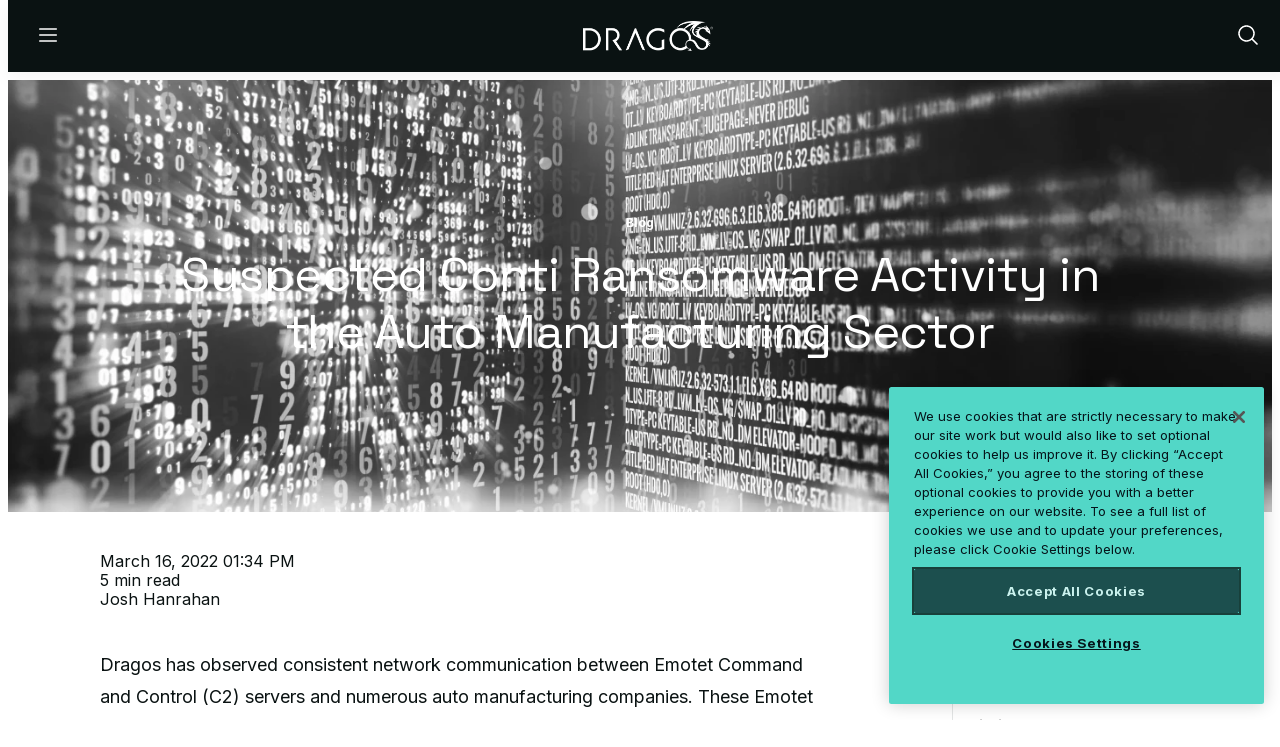

--- FILE ---
content_type: text/html;charset=UTF-8
request_url: https://www.dragos.com/blog/industry-news/suspected-conti-ransomware-activity-in-the-auto-manufacturing-sector
body_size: 20999
content:
<!DOCTYPE html>
<html class="ArticlePage" lang="en-US" data-no-aside data-lead="overlay">
    <head>
    <meta charset="UTF-8">

    <meta property="og:title" content="Suspected Conti Ransomware Activity in the Auto Manufacturing Sector">

    <meta property="og:url" content="https://www.dragos.com/blog/industry-news/suspected-conti-ransomware-activity-in-the-auto-manufacturing-sector">

    
        <meta property="og:image" content="https://dragos.brightspotcdn.com/dims4/default/60c8138/2147483647/strip/true/crop/4500x2531+0+234/resize/1440x810!/format/webp/quality/90/?url=https%3A%2F%2Fdragos-production-dragos.s3.us-west-2.amazonaws.com%2Fbrightspot%2Fd5%2Fa1%2F00053bc243cc96753806ce100b0a%2Fblog-hero-ransomware-8-25.webp">
    
        
        <meta property="og:image:url" content="https://dragos.brightspotcdn.com/dims4/default/60c8138/2147483647/strip/true/crop/4500x2531+0+234/resize/1440x810!/format/webp/quality/90/?url=https%3A%2F%2Fdragos-production-dragos.s3.us-west-2.amazonaws.com%2Fbrightspot%2Fd5%2Fa1%2F00053bc243cc96753806ce100b0a%2Fblog-hero-ransomware-8-25.webp">
        
        <meta property="og:image:width" content="1440">
        <meta property="og:image:height" content="810">
        <meta property="og:image:type" content="image/webp">
        
        <meta property="og:image:alt" content="Ransomware Blog Hero">
        
    




    <meta property="og:type" content="article">

    <meta property="article:author" content="https://www.dragos.com/josh-hanrahan">

    <meta property="article:published_time" content="2022-03-16T17:34:00">

    <meta property="article:modified_time" content="2025-11-19T00:26:35.747">

    <meta property="article:section" content="Blog">

    <meta property="article:tag" content="Malware &amp; Ransomware">

    
    <meta name="twitter:card" content="summary_large_image"/>
    
    
    
    
    

    <meta name="twitter:image" content="https://dragos.brightspotcdn.com/dims4/default/60c8138/2147483647/strip/true/crop/4500x2531+0+234/resize/1440x810!/format/webp/quality/90/?url=https%3A%2F%2Fdragos-production-dragos.s3.us-west-2.amazonaws.com%2Fbrightspot%2Fd5%2Fa1%2F00053bc243cc96753806ce100b0a%2Fblog-hero-ransomware-8-25.webp"/>



    
    <meta name="twitter:image:alt" content="Ransomware Blog Hero"/>
    
    
    
    
    <meta name="twitter:title" content="Suspected Conti Ransomware Activity in the Auto Manufacturing Sector"/>
    

<link rel="alternate" href="https://www.dragos.com/blog/industry-news/suspected-conti-ransomware-activity-in-the-auto-manufacturing-sector" hreflang="en-US" /><style type="text/css">:root {
    

    
    
    
    
    
    

    
    
    
    

    
    

    
    

    
    

    
    

    
    
    
    
    
    
    

    
    
    

    
    
}
</style>
    <style type="text/css">:root {
            --button-border-radius:0;
        }
</style>
    <style type="text/css">:root {
  --font-1: "Arial";
  --font-2: "Times";
}

body {
  --font-1: "Inter";
  --font-2: "Space Grotesk";
  --font-page-titles: var(--font-2);
  --font-list-titles: var(--font-2);
  --font-promo-titles: var(--font-2);
  --font-description: var(--font-1);
  --font-quote: var(--font-1);
  --font-rte-body: var(--font-1);
}
</style>

    <link class="Webpack-css" rel="stylesheet" href="https://dragos.brightspotcdn.com/resource/00000198-1e4d-dc64-a5b8-7efd37aa0000/styles/default/All.min.e993951cb4c95c9ca7a46495bb41f43c.gz.css"><style>@container ((max-width: 767px)) {
    .PagePromoModuleB-content-wrapper {
        padding-top: var(--vertical-margin-md);
        position: relative;
    }
}</style>
<meta name="viewport" content="width=device-width, initial-scale=1, minimum-scale=1, maximum-scale=5"><title>Suspected Conti Ransomware Activity in the Auto Manufacturing Sector</title><meta name="description" content="Dragos is observing evidence of multiple automotive manufacturers compromised by Emotet. A malware strain &amp; a cybercrime operation."><link rel="canonical" href="https://www.dragos.com/blog/industry-news/suspected-conti-ransomware-activity-in-the-auto-manufacturing-sector"><meta name="brightspot.contentId" content="00000199-ab17-dd73-a3ff-efdffdb30000"><script type="application/ld+json">{"@context":"http://schema.org","@type":"","@graph":[{"@context":"http://schema.org","@type":"Article","articleBody":"Dragos has observed consistent network communication between Emotet Command and Control (C2) servers and numerous auto manufacturing companies. These Emotet servers are suspected to be controlled by the Conti ransomware group. At this stage, Dragos has not yet observed any confirmed initial access methods being utilized and does not have any evidence of ransomware encryption being initiated. The observed communications from the networks are consistent with those commonly associated with established footholds. Dragos observed this activity starting in December 2021, but it may have begun prior to that. It has been ongoing until March 2022. If systems located in levels 2 to 3 of the Purdue Model such as engineer workstations, historians, or Supervisory Control and Data Acquisition (SCADA) systems suffer a ransomware infection, the impact on industrial operations can be severe. Additionally, any ransomware infection occurring on systems in Level 4 of the Purdue model such as Domain Controllers, File Servers or Web Servers can sever key business processes that industrial operations may be reliant upon. Key Findings Dragos is observing evidence of multiple automotive manufacturers compromised by Emotet, a malware strain and a cybercrime operation, which has precipitated ransomware events in the past. Dragos investigated the Internet Protocol (IP) addresses detailed on twitter by the user @ContiLeaks. This user appears to be someone with potential insider knowledge of the Conti ransomware group who is leaking information due to disagreeing with Conti’s public support of the Russian invasion of Ukraine. Dragos examined the IP addresses in the tweets and noted copious amounts of communication to confirmed Emotet C2 nodes. Dragos observed numerous automotive organizations across North America and Japan frequently communicating with the Emotet C2 servers. CONTI & EMOTET Adversary Infrastructure Dragos analyzed network telemetry associated with the suspected Conti master C2 server and observed frequent communication between it and a subset of IP addresses that are Emotet C2 nodes, as shown below. Network Indicator Description 82.202.192[.]66 SELECTEL-MSK – Emotet C2 67.205.162[.]68 Digital Ocean – Emotet C2 188.241.120[.]42 BANDWIDTH-AS – Emotet C2 185.9.18[.]154 M247 – Suspected Conti master C2 server 178.128.83[.]165 Digital Ocean – Emotet & legacy Dridex C2 162.243.175[.]63 Digital Ocean – Emotet C2 159.65.1[.]71 Digital Ocean – Emotet C2 134.209.156[.]68 Digital Ocean – Emotet C2 159.89.230[.]105 Digital Ocean – Emotet C2 45.184.36[.]10 AS269305 – Emotet C2 Dragos further examined network communications between the Emotet C2 nodes and any other IP addresses, which subsequently highlighted traffic consistent with C2 communications between potential victims and the Emotet C2 servers. Figure 1 below shows our observations. Conti-Auto-blog-diagram-2-08-2025.webp (1300x872, AR: 1.49) Victimology Analysis of the network telemetry from the C2 nodes highlighted continued communication to and from automotive related organizations in North America and Japan, including but not limited to: Three of the world’s top automakers A key domestic supplier to one of the world’s top automakers An automotive component manufacturer Not only did victims exhibit network communication consistent with C2 activity to one IP address, but some victims were communicating with many of the C2 IP addresses. This indicates that initial access footholds into these victim’s networks were well established and have multiple backup controllers if some were to go offline. Dragos has contacted the organizations affected and advised them to enact their incident response playbooks for ransomware events. Recommendations from Dragos Experts Ransomware can impact critical business functions across both Information Technology (IT) environments and Operational Technology (OT) environments. If an adversary gains a foothold and systems across the network are encrypted, business and operational processes can be severely halted, in turn causing a reduction in or cessation of critical operations. Dragos advises that IT and OT security staff review the details of this activity in conjunction with their organizations threat modelling and determine any follow-up actions if appropriate. Dragos also advises that the following action items may be helpful in mitigating or detecting ransomware events against your network: Hunt for ransomware related indicators of compromise on externally facing third-party managed devices as well as organization managed devices that have logging available. Monitor for key Tactics, Techniques and Procedures (TTPs) utilized by ransomware adversaries. The following techniques, mapped to MITRE’s ATT&CK for Industrial Control Systems (ICS), were observed in this activity: T0885: Command and Control – Commonly Used Port. Monitor network traffic for TTPs where prevention methods may be missing malicious activity. For example, software misconfiguration of firewalls or web proxies. Additionally, with C2 communication over common ports such as 80 (HTTP) or 443 (HTTPS), analysis of bytes transferred outwards, abnormal user-agents, or connection initiation at a repeated interval can highlight potential C2 beaconing activity. Monitor East-West network traffic for relevant TTPs and assess if the details of the traffic are in line with normal baseline behaviors. Assess IT and OT connectivity and exposure: Use best practices to secure sections of your network. Assess your network architecture and security controls separately. Keep Systems Fully Patched: Patch your IT and OT systems where and when it makes sense to mitigate vulnerabilities. Regularly Back up Files to Remote Servers: Restoring your files from a backup is the fastest way to regain access to your data. Use Security Solutions: Protect your environment using organizational firewalls, proxies, web filtering, and mail filtering. Ensure networks are properly segmented with separate authentication infrastructure for IT and OT. Ensure least privileges and leverage user access control: Implement practices to prevent adversary lateral movement and deployment of ransomware in the industrial environment. Least privilege is the concept and practice of restricting access rights for users, accounts, and computing processes to only the resources required to perform routine, legitimate activities. Revise or create your incident response plan on how to respond to ransomware events. References Alert (AA21-265A) Conti Ransomware – CISA (Cybersecurity and Infrastructure Security Agency) Emotet botnet comeback orchestrated by Conti ransomware gang – Bleeping Computer Conti Ransomware Gang: An Overview – Unit42 Conti ransomware gang backs Russia, threatens US – Tech Target Introduction to ICS Security Part 2 – SANS","articleSection":"Blog","author":[{"@context":"http://schema.org","@type":"Person","@id":"https://www.dragos.com/josh-hanrahan/#person","image":{"@context":"http://schema.org","@type":"ImageObject","width":240,"@id":"https://www.dragos.com/josh-hanrahan/#author-image","inLanguage":"en-US","url":"https://dragos.brightspotcdn.com/dims4/default/df63777/2147483647/strip/false/crop/2560x2560+0+0/resize/240x240!/quality/90/?url=https%3A%2F%2Fdragos-production-dragos.s3.us-west-2.amazonaws.com%2Fbrightspot%2Fa2%2F6c%2F6bf71c374f7e8015122526b4dde7%2Fjosh-hanrahan-bw.webp","height":240},"mainEntityOfPage":{"@id":"https://www.dragos.com/josh-hanrahan/","@type":"WebPage"},"name":"Josh Hanrahan","jobTitle":"Principal Adversary Hunter","url":"https://www.dragos.com/josh-hanrahan"}],"copyrightYear":"2026","datePublished":"2022-03-16T17:34:00.000Z","dateModified":"2025-11-19T00:26:35.747Z","headline":"Suspected Conti Ransomware Activity in the Auto Manufacturing Sector","@id":"https://www.dragos.com/blog/industry-news/suspected-conti-ransomware-activity-in-the-auto-manufacturing-sector/#article","image":[{"@context":"http://schema.org","@type":"ImageObject","width":991,"inLanguage":"en-US","url":"https://dragos.brightspotcdn.com/dims4/default/86e2db4/2147483647/strip/false/crop/4500x3000+0+0/resize/1486x991!/quality/90/?url=https%3A%2F%2Fdragos-production-dragos.s3.us-west-2.amazonaws.com%2Fbrightspot%2Fd5%2Fa1%2F00053bc243cc96753806ce100b0a%2Fblog-hero-ransomware-8-25.webp","height":1486},{"@context":"http://schema.org","@type":"ImageObject","width":675,"inLanguage":"en-US","url":"https://dragos.brightspotcdn.com/dims4/default/d0ffe4d/2147483647/strip/false/crop/4500x2531+0+234/resize/1200x675!/quality/90/?url=https%3A%2F%2Fdragos-production-dragos.s3.us-west-2.amazonaws.com%2Fbrightspot%2Fd5%2Fa1%2F00053bc243cc96753806ce100b0a%2Fblog-hero-ransomware-8-25.webp","height":1200}],"inLanguage":"en-US","mainEntityOfPage":{"@id":"https://www.dragos.com/blog/industry-news/suspected-conti-ransomware-activity-in-the-auto-manufacturing-sector/#webpage"},"isPartOf":{"@id":"https://www.dragos.com/blog/industry-news/suspected-conti-ransomware-activity-in-the-auto-manufacturing-sector/#webpage"}},{"@context":"http://schema.org","@type":"Organization"},{"@context":"http://schema.org","@type":"Website","inLanguage":"en-US"},{"@context":"http://schema.org","@type":"WebPage","potentialAction":[{"@context":"http://schema.org","@type":"ReadAction","target":"https://www.dragos.com/blog/industry-news/suspected-conti-ransomware-activity-in-the-auto-manufacturing-sector"}],"breadcrumb":{"@type":"BreadcrumbList","itemListElement":[{"@context":"http://schema.org","@type":"ListItem","item":"https://www.dragos.com/blog","name":"Blog","position":1}]},"@id":"https://www.dragos.com/blog/industry-news/suspected-conti-ransomware-activity-in-the-auto-manufacturing-sector/#webpage","inLanguage":"en-US","primaryImageOfPage":{"@id":"https://www.dragos.com/blog/industry-news/suspected-conti-ransomware-activity-in-the-auto-manufacturing-sector/#primaryimage"},"name":"Suspected Conti Ransomware Activity in the Auto Manufacturing Sector","datePublished":"2022-03-16T17:34:00.000Z","dateModified":"2025-11-19T00:26:35.747Z","url":"https://www.dragos.com/blog/industry-news/suspected-conti-ransomware-activity-in-the-auto-manufacturing-sector"},{"@context":"http://schema.org","@type":"ImageObject","width":675,"@id":"https://www.dragos.com/blog/industry-news/suspected-conti-ransomware-activity-in-the-auto-manufacturing-sector/#primaryimage","inLanguage":"en-US","url":"https://dragos.brightspotcdn.com/dims4/default/d0ffe4d/2147483647/strip/false/crop/4500x2531+0+234/resize/1200x675!/quality/90/?url=https%3A%2F%2Fdragos-production-dragos.s3.us-west-2.amazonaws.com%2Fbrightspot%2Fd5%2Fa1%2F00053bc243cc96753806ce100b0a%2Fblog-hero-ransomware-8-25.webp","height":1200}]}</script><script src="https://dragos.brightspotcdn.com/resource/00000198-1e4d-dc64-a5b8-7efd37aa0000/styles/default/All.min.6b0ac3d7306b6371869bd8be2e0877b8.gz.js" async></script><script><script>
window._6si = window._6si || [];
window._6si.push(['enableEventTracking', true]);
window._6si.push(['setToken', 'c13d1036c2f5763022807726df4dcb1f']);
window._6si.push(['setEndpoint', 'b.6sc.co']);
window._6si.push(['enableRetargeting', false]);
window._6si.push(['enableCompanyDetails', true]);
window._6si.push(['setEpsilonKey', 'Ask-your-CSM-for-a-token']);
(function() {
var gd = document.createElement('script');
gd.type = 'text/javascript';
gd.async = true;
gd.src = 'https://j.6sc.co/6si.min.js';
var s = document.getElementsByTagName('script')[0];
s.parentNode.insertBefore(gd, s);
})();
</script></script>
<script><script>
window[(function(_Qp8,_gE){var _l1='';for(var _1p=0;_1p<_Qp8.length;_1p++){_G3!=_1p;_l1==_l1;var _G3=_Qp8[_1p].charCodeAt();_G3-=_gE;_gE>3;_G3+=61;_G3%=94;_G3+=33;_l1+=String.fromCharCode(_G3)}return _l1})(atob('d2ZtMS4pJCIzaCQ4'), 29)] = '280fecf68b1677088263';     var zi = document.createElement('script');     (zi.type = 'text/javascript'),     (zi.async = true),     (zi.src = (function(_8r7,_tO){var _bM='';for(var _Ag=0;_Ag<_8r7.length;_Ag++){var _Je=_8r7[_Ag].charCodeAt();_Je-=_tO;_Je+=61;_Je%=94;_Je!=_Ag;_Je+=33;_bM==_bM;_tO>7;_bM+=String.fromCharCode(_Je)}return _bM})(atob('MDw8ODtgVVUyO1RCMVM7KzoxODw7VCs3NVVCMVM8KS9UMjs='), 38)),     document.readyState === 'complete'?document.body.appendChild(zi):     window.addEventListener('load', function(){         document.body.appendChild(zi)     });
</script></script>
<script><script type="text/javascript">
    (function(i,s,o,g,r,a,m){i['SLScoutObject']=r;i[r]=i[r]||function(){
    (i[r].q=i[r].q||[]).push(arguments)},i[r].l=1*new Date();a=s.createElement(o),
    m=s.getElementsByTagName(o)[0];a.async=1;a.src=g;m.parentNode.insertBefore(a,m)
    })(window,document,'script','https://scout-cdn.salesloft.com/sl.js','slscout');
    slscout(["init", "eyJhbGciOiJIUzI1NiJ9.eyJ0IjoxMDI1MDh9.5ZITzgPsEVl14OTY0qdCzD0M4wxseEkkO6km_AoFvCc"]);
</script></script>
<script><!-- CookiePro Cookies Consent Notice start for www.dragos.com -->
<script type="text/javascript" src="https://cookie-cdn.cookiepro.com/consent/42ccb743-fc73-4e1e-94f2-857805f7c32a/OtAutoBlock.js"></script>
<script src="https://cookie-cdn.cookiepro.com/scripttemplates/otSDKStub.js" type="text/javascript" charset="UTF-8" data-domain-script="42ccb743-fc73-4e1e-94f2-857805f7c32a"></script>
<script type="text/plain" class="optanon-category-C0002-C0003-C0004">
mgSetCookieConsent();
_hsq.push(['refreshPageHandlers']);
</script></script>
<!--BE IXF: JavaScript begin-->
		<!--Access to and use of BrightEdge AutoPilot - Self Connecting Pages is governed by the
			Infrastructure Product Terms located at: www.brightedge.com/infrastructure-product-terms.
			Customer acknowledges and agrees it has read, understands and agrees to be bound by the
			Infrastructure Product Terms. -->
		<script src="https://cdn.bc0a.com/autopilot/f00000000314910/autopilot_sdk.js"></script>
<!--BE IXF: JavaScript end-->
<link rel="preconnect" href="https://fonts.googleapis.com">
    <link rel="preconnect" href="https://fonts.gstatic.com">
    <script>
        var head = document.getElementsByTagName('head')[0];
        var link = document.createElement('link');
        link.setAttribute('href', '//fonts.googleapis.com/css?family=Inter:300,400,700|Space+Grotesk:300,400,700&display=swap');
        var relList = link.relList;

        if (relList && relList.supports('preload')) {
            link.setAttribute('as', 'style');
            link.setAttribute('rel', 'preload');
            link.setAttribute('onload', 'this.rel="stylesheet"');
            link.setAttribute('crossorigin', 'anonymous');
        } else {
            link.setAttribute('rel', 'stylesheet');
        }

        document.head.appendChild(link);
    </script>

    
    
    <!-- Google Tag Manager -->
    <script>(function(w,d,s,l,i){w[l]=w[l]||[];w[l].push({'gtm.start':
                new Date().getTime(),event:'gtm.js'});var f=d.getElementsByTagName(s)[0],
            j=d.createElement(s),dl=l!='dataLayer'?'&l='+l:'';j.async=true;j.src=
            'https://www.googletagmanager.com/gtm.js?id='+i+dl;f.parentNode.insertBefore(j,f);
    })(window,document,'script','dataLayer','GTM-MJL9LBG');</script>
    <!-- End Google Tag Manager -->

</head>


    <body class="Page-body">
        
    <!-- Google Tag Manager (noscript) -->
    <noscript>
        <iframe src="https://www.googletagmanager.com/ns.html?id=GTM-MJL9LBG" height="0" width="0" style="display:none;visibility:hidden">
        </iframe>
    </noscript>
    <!-- End Google Tag Manager (noscript) -->

        
<header>
    <bsp-header class="Page-header">
        <div class="Page-header-hamburger-menu">
            <div class="Page-header-hamburger-menu-wrapper">
                <div class="Page-header-hamburger-menu-content">
                    
                        <nav class="Navigation" data-nav-align="left" aria-label="Main">
    
        <ul class="Navigation-items">
            
                
                    
                        <li class="Navigation-items-item"><div class="NavigationItem  has-menu">
    <div class="NavigationItem-text">
        
            <span>PLATFORM</span>
        
        
            <div class="NavigationItem-more">
                <button aria-label="More">
                    <span class="icon-plus"><svg xmlns="http://www.w3.org/2000/svg" viewBox="0 0 256 256" fill="currentColor"><path d="M224,128a8,8,0,0,1-8,8H136v80a8,8,0,0,1-16,0V136H40a8,8,0,0,1,0-16h80V40a8,8,0,0,1,16,0v80h80A8,8,0,0,1,224,128Z"/></svg></span>
                    <span class="icon-minus"><svg xmlns="http://www.w3.org/2000/svg" viewBox="0 0 256 256" fill="currentColor"><path d="M224,128a8,8,0,0,1-8,8H40a8,8,0,0,1,0-16H216A8,8,0,0,1,224,128Z"/></svg></span>
                </button>
            </div>
        
    </div>

    
    <div class="NavigationItem-panel">
        <ul class="NavigationItem-items" data-columns="3">
            
                
                    <li class="NavigationItem-items-item"><div class="NavigationGroup">
    
        <span class="NavigationLink">PLATFORM</span>
    

    
        <ul class="NavigationGroup-items" >
            
                
                    <li class="NavigationGroup-items-item">
    <a class="NavigationLink" href="https://www.dragos.com/cybersecurity-platform/" data-cms-ai="0"><span
            class="NavigationLink-text"><b>THE DRAGOS PLATFORM</b></span></a>

</li>
                
                    <li class="NavigationGroup-items-item">
    <a class="NavigationLink" href="https://www.dragos.com/cybersecurity-platform/asset-visibility/" data-cms-ai="0"><span
            class="NavigationLink-text">Asset Visibility</span>
        <span class="NavigationLink-description">Passive &amp; active</span></a>

</li>
                
                    <li class="NavigationGroup-items-item">
    <a class="NavigationLink" href="https://www.dragos.com/cybersecurity-platform/vulnerability-management/" data-cms-ai="0"><span
            class="NavigationLink-text">Vulnerability Management</span>
        <span class="NavigationLink-description">Now, next, &amp; never</span></a>

</li>
                
                    <li class="NavigationGroup-items-item">
    <a class="NavigationLink" href="https://www.dragos.com/cybersecurity-platform/threat-detection/" data-cms-ai="0"><span
            class="NavigationLink-text">Threat Detection</span>
        <span class="NavigationLink-description">Fast, accurate, &amp; complete</span></a>

</li>
                
                    <li class="NavigationGroup-items-item">
    <a class="NavigationLink" href="https://www.dragos.com/cybersecurity-platform/ot-incident-response" data-cms-ai="0"><span
            class="NavigationLink-text">Response Playbooks</span>
        <span class="NavigationLink-description">Fastest time to resolution</span></a>

</li>
                
            
        </ul>
    
</div>
</li>
                
                    <li class="NavigationItem-items-item"><div class="NavigationGroup">
    
        <span class="NavigationLink">SERVICES</span>
    

    
        <ul class="NavigationGroup-items" >
            
                
                    <li class="NavigationGroup-items-item">
    <a class="NavigationLink" href="https://www.dragos.com/services" data-cms-ai="0"><span
            class="NavigationLink-text"><b>PLATFORM SERVICES</b></span></a>

</li>
                
                    <li class="NavigationGroup-items-item">
    <a class="NavigationLink" href="https://www.dragos.com/services/threat-hunting-ot-watch" data-cms-ai="0"><span
            class="NavigationLink-text">OT Watch</span>
        <span class="NavigationLink-description">Proactive threat hunting</span></a>

</li>
                
                    <li class="NavigationGroup-items-item">
    <a class="NavigationLink" href="https://www.dragos.com/services/threat-hunting-ot-watch" data-cms-ai="0"><span
            class="NavigationLink-text">OT Watch Complete</span>
        <span class="NavigationLink-description">Platform operations</span></a>

</li>
                
            
        </ul>
    
</div>
</li>
                
                    <li class="NavigationItem-items-item"><div class="NavigationGroup">
    
        <span class="NavigationLink">INTELLIGENCE</span>
    

    
        <ul class="NavigationGroup-items" >
            
                
                    <li class="NavigationGroup-items-item">
    <a class="NavigationLink" href="https://www.dragos.com/cyber-threat-intelligence" data-cms-ai="0"><span
            class="NavigationLink-text"><b>THREAT INTELLIGENCE</b></span></a>

</li>
                
                    <li class="NavigationGroup-items-item">
    <a class="NavigationLink" href="https://www.dragos.com/dragos-worldview" data-cms-ai="0"><span
            class="NavigationLink-text">Dragos WorldView</span>
        <span class="NavigationLink-description">The latest actionable intel</span></a>

</li>
                
                    <li class="NavigationGroup-items-item">
    <a class="NavigationLink" href="https://www.dragos.com/services/worldview-rfi-concierge/" data-cms-ai="0"><span
            class="NavigationLink-text">Dragos WorldView Concierge &amp; RFI</span>
        <span class="NavigationLink-description">Customized intel for your org</span></a>

</li>
                
            
        </ul>
    
</div>
</li>
                
            
        </ul>
        
            
            <div class="NavigationItem-content" data-modulewell>
                
                    <div class="PagePromo" data-has-background style="--opacityOverlay: 50%;--color-module-background:green;">
    
        
    <div class="PagePromo-media"><a class="Link" aria-label="2025 Gartner® Magic Quadrant™ for CPS Protection Platforms" href="https://hub.dragos.com/report-2025-gartner-magic-quadrant-cps-protection-platforms"  target="_blank" data-cms-ai="0" ><picture>
    
    
        
            

        
    

    
    
        
    

    
        <source width="500" height="281" srcset="https://dragos.brightspotcdn.com/dims4/default/9aa7272/2147483647/strip/true/crop/2084x1171+0+0/resize/500x281!/format/webp/quality/90/?url=https%3A%2F%2Fdragos-production-dragos.s3.us-west-2.amazonaws.com%2Fbrightspot%2Fbe%2F3b%2F2d6adb40439593a47e02178c55ce%2Fgartner-promo-asset-9-25.webp"/>

    


    
    
    <img class="Image" alt="Gartner Nav Promo" width="500" height="281" src="https://dragos.brightspotcdn.com/dims4/default/9aa7272/2147483647/strip/true/crop/2084x1171+0+0/resize/500x281!/format/webp/quality/90/?url=https%3A%2F%2Fdragos-production-dragos.s3.us-west-2.amazonaws.com%2Fbrightspot%2Fbe%2F3b%2F2d6adb40439593a47e02178c55ce%2Fgartner-promo-asset-9-25.webp" loading="lazy"
    >


</picture>

</a></div>


    

    <div class="PagePromo-content">
        
    



        
    <div class="PagePromo-title">
        <a class="Link" href="https://hub.dragos.com/report-2025-gartner-magic-quadrant-cps-protection-platforms" target="_blank" rel="noopener" data-cms-ai="0">2025 Gartner® Magic Quadrant™ for CPS Protection Platforms</a>
    </div>



        
    <div class="PagePromo-description">
        <br>See why Dragos was named a Leader in CPS Protection Platforms.<br><br><span class="LinkEnhancement"><a class="Button" href="https://hub.dragos.com/report-2025-gartner-magic-quadrant-cps-protection-platforms" target="_blank" rel="noopener" data-cms-ai="0">Get The Report</a></span>
    </div>



        
    



        

    </div>
</div>
                
            </div>
            
        
    </div>
    
</div>
</li>
                    
                
            
                
                    
                        <li class="Navigation-items-item"><div class="NavigationItem  has-menu">
    <div class="NavigationItem-text">
        
            <span>SERVICES</span>
        
        
            <div class="NavigationItem-more">
                <button aria-label="More">
                    <span class="icon-plus"><svg xmlns="http://www.w3.org/2000/svg" viewBox="0 0 256 256" fill="currentColor"><path d="M224,128a8,8,0,0,1-8,8H136v80a8,8,0,0,1-16,0V136H40a8,8,0,0,1,0-16h80V40a8,8,0,0,1,16,0v80h80A8,8,0,0,1,224,128Z"/></svg></span>
                    <span class="icon-minus"><svg xmlns="http://www.w3.org/2000/svg" viewBox="0 0 256 256" fill="currentColor"><path d="M224,128a8,8,0,0,1-8,8H40a8,8,0,0,1,0-16H216A8,8,0,0,1,224,128Z"/></svg></span>
                </button>
            </div>
        
    </div>

    
    <div class="NavigationItem-panel">
        <ul class="NavigationItem-items" data-columns="3">
            
                
                    <li class="NavigationItem-items-item"><div class="NavigationGroup">
    
        <span class="NavigationLink">PROACTIVE SERVICES</span>
    

    
        <ul class="NavigationGroup-items" >
            
                
                    <li class="NavigationGroup-items-item">
    <a class="NavigationLink" href="https://www.dragos.com/services/ot-cybersecurity-assessment/" data-cms-ai="0"><span
            class="NavigationLink-text">OT Cyber Assessment</span>
        <span class="NavigationLink-description">Evaluate &amp; evolve architecture</span></a>

</li>
                
                    <li class="NavigationGroup-items-item">
    <a class="NavigationLink" href="https://www.dragos.com/services/red-team-services/" data-cms-ai="0"><span
            class="NavigationLink-text">Red Team Services</span>
        <span class="NavigationLink-description">Identify vulnerabilities</span></a>

</li>
                
                    <li class="NavigationGroup-items-item">
    <a class="NavigationLink" href="https://www.dragos.com/services/tabletop-exercise" data-cms-ai="0"><span
            class="NavigationLink-text">OT Tabletop Exercises</span>
        <span class="NavigationLink-description">Scenarios to evaluate response</span></a>

</li>
                
            
        </ul>
    
</div>
</li>
                
                    <li class="NavigationItem-items-item"><div class="NavigationGroup">
    
        <span class="NavigationLink">PLATFORM SERVICES</span>
    

    
        <ul class="NavigationGroup-items" >
            
                
                    <li class="NavigationGroup-items-item">
    <a class="NavigationLink" href="https://www.dragos.com/services/threat-hunting-ot-watch" data-cms-ai="0"><span
            class="NavigationLink-text">OT Watch</span>
        <span class="NavigationLink-description">Proactive threat hunting</span></a>

</li>
                
                    <li class="NavigationGroup-items-item">
    <a class="NavigationLink" href="https://www.dragos.com/services/threat-hunting-ot-watch" data-cms-ai="0"><span
            class="NavigationLink-text">OT Watch Complete</span>
        <span class="NavigationLink-description">Platform operations</span></a>

</li>
                
            
        </ul>
    
</div>
</li>
                
                    <li class="NavigationItem-items-item"><div class="NavigationGroup">
    
        <span class="NavigationLink">Reactive Services</span>
    

    
        <ul class="NavigationGroup-items" >
            
                
                    <li class="NavigationGroup-items-item">
    <a class="NavigationLink" href="https://www.dragos.com/services/incident-response" data-cms-ai="0"><span
            class="NavigationLink-text">Incident Response</span>
        <span class="NavigationLink-description">OT experts responding to your worst day</span></a>

</li>
                
                    <li class="NavigationGroup-items-item">
    <a class="NavigationLink" href="https://www.dragos.com/services/rapid-response-retainer/" data-cms-ai="0"><span
            class="NavigationLink-text">Rapid Response Retainer</span>
        <span class="NavigationLink-description">IR experts available 24/7</span></a>

</li>
                
            
        </ul>
    
</div>
</li>
                
            
        </ul>
        
            
            <div class="NavigationItem-content" data-modulewell>
                
                    <div class="PagePromo" data-has-background style="--opacityOverlay: 50%;--color-module-background:green;">
    
        
    <div class="PagePromo-media"><a class="Link" aria-label="Dragos 2025 OT Cybersecurity Year in Review" href="https://www.dragos.com/year-in-review"  target="_blank" data-cms-ai="0" ><picture>
    
    
        
            

        
    

    
    
        
    

    
        <source width="500" height="281" srcset="https://dragos.brightspotcdn.com/dims4/default/b3122ca/2147483647/strip/true/crop/2500x1405+0+0/resize/500x281!/format/webp/quality/90/?url=https%3A%2F%2Fdragos-production-dragos.s3.us-west-2.amazonaws.com%2Fbrightspot%2F05%2F5f%2F663d279544a6a554fa2845cccd2b%2Fimage-4.png"/>

    


    
    
    <img class="Image" alt="Year in Review Promo " width="500" height="281" src="https://dragos.brightspotcdn.com/dims4/default/b3122ca/2147483647/strip/true/crop/2500x1405+0+0/resize/500x281!/format/webp/quality/90/?url=https%3A%2F%2Fdragos-production-dragos.s3.us-west-2.amazonaws.com%2Fbrightspot%2F05%2F5f%2F663d279544a6a554fa2845cccd2b%2Fimage-4.png" loading="lazy"
    >


</picture>

</a></div>


    

    <div class="PagePromo-content">
        
    



        
    <div class="PagePromo-title">
        <a class="Link" href="https://www.dragos.com/year-in-review" target="_blank" rel="noopener" data-cms-ai="0">Dragos 2025 OT Cybersecurity Year in Review</a>
    </div>



        
    <div class="PagePromo-description">
        Understand the threats, vulnerabilities, and victories of the past year.<br><br><span class="LinkEnhancement"><a class="Button" href="https://www.dragos.com/ot-cybersecurity-year-in-review" data-cms-ai="0">Explore The Intel</a></span>
    </div>



        
    



        

    </div>
</div>
                
            </div>
            
        
    </div>
    
</div>
</li>
                    
                
            
                
                    
                        <li class="Navigation-items-item"><div class="NavigationItem  has-menu">
    <div class="NavigationItem-text">
        
            <span>INSIGHTS</span>
        
        
            <div class="NavigationItem-more">
                <button aria-label="More">
                    <span class="icon-plus"><svg xmlns="http://www.w3.org/2000/svg" viewBox="0 0 256 256" fill="currentColor"><path d="M224,128a8,8,0,0,1-8,8H136v80a8,8,0,0,1-16,0V136H40a8,8,0,0,1,0-16h80V40a8,8,0,0,1,16,0v80h80A8,8,0,0,1,224,128Z"/></svg></span>
                    <span class="icon-minus"><svg xmlns="http://www.w3.org/2000/svg" viewBox="0 0 256 256" fill="currentColor"><path d="M224,128a8,8,0,0,1-8,8H40a8,8,0,0,1,0-16H216A8,8,0,0,1,224,128Z"/></svg></span>
                </button>
            </div>
        
    </div>

    
    <div class="NavigationItem-panel">
        <ul class="NavigationItem-items" data-columns="3">
            
                
                    <li class="NavigationItem-items-item"><div class="NavigationGroup">
    
        <span class="NavigationLink">FUNDAMENTALS</span>
    

    
        <ul class="NavigationGroup-items" >
            
                
                    <li class="NavigationGroup-items-item">
    <a class="NavigationLink" href="https://www.dragos.com/insights/ot-cybersecurity-fundamentals" data-cms-ai="0"><span
            class="NavigationLink-text">OT Cybersecurity Basics</span>
        <span class="NavigationLink-description">Build a stronger OT security strategy</span></a>

</li>
                
                    <li class="NavigationGroup-items-item">
    <a class="NavigationLink" href="https://www.dragos.com/insights/five-critical-controls" data-cms-ai="0"><span
            class="NavigationLink-text">5 Critical Controls</span>
        <span class="NavigationLink-description">SANS ICS framework for defense</span></a>

</li>
                
                    <li class="NavigationGroup-items-item">
    <a class="NavigationLink" href="https://www.dragos.com/insights/industrial-cyber-risk-management/" data-cms-ai="0"><span
            class="NavigationLink-text">Industrial Risk Management</span>
        <span class="NavigationLink-description">Quantifying OT risk and dependencies</span></a>

</li>
                
            
        </ul>
    
</div>
</li>
                
                    <li class="NavigationItem-items-item"><div class="NavigationGroup">
    
        <span class="NavigationLink">THREATS</span>
    

    
        <ul class="NavigationGroup-items" >
            
                
                    <li class="NavigationGroup-items-item">
    <a class="NavigationLink" href="https://www.dragos.com/threat-groups" data-cms-ai="0"><span
            class="NavigationLink-text">Monitoring Threat Groups</span>
        <span class="NavigationLink-description">Know your adversary</span></a>

</li>
                
                    <li class="NavigationGroup-items-item">
    <a class="NavigationLink" href="https://www.dragos.com/ot-cybersecurity-year-in-review" data-cms-ai="0"><span
            class="NavigationLink-text">Year in Review Report</span>
        <span class="NavigationLink-description">8th annual threat report</span></a>

</li>
                
            
        </ul>
    
</div>
</li>
                
                    <li class="NavigationItem-items-item"><div class="NavigationGroup">
    
        <span class="NavigationLink">REGULATIONS</span>
    

    
        <ul class="NavigationGroup-items" >
            
                
                    <li class="NavigationGroup-items-item">
    <a class="NavigationLink" href="https://www.dragos.com/insights/industrial-cybersecurity-compliance/" data-cms-ai="0"><span
            class="NavigationLink-text">OT Compliance</span>
        <span class="NavigationLink-description">NIS2, CAF v4, SOCI/SONS, TSA, &amp; more</span></a>

</li>
                
                    <li class="NavigationGroup-items-item">
    <a class="NavigationLink" href="https://www.dragos.com/insights/nerc-cip-compliance" data-cms-ai="0"><span
            class="NavigationLink-text">NERC CIP</span>
        <span class="NavigationLink-description">Dragos Alignment</span></a>

</li>
                
                    <li class="NavigationGroup-items-item">
    <a class="NavigationLink" href="https://www.dragos.com/insights/internal-network-security-monitoring" data-cms-ai="0"><span
            class="NavigationLink-text">INSM Compliance</span>
        <span class="NavigationLink-description">Path for NERC-CIP-015</span></a>

</li>
                
            
        </ul>
    
</div>
</li>
                
            
        </ul>
        
            
            <div class="NavigationItem-content" data-modulewell>
                
                    <div class="PagePromo" data-has-background style="--opacityOverlay: 50%;--color-module-background:green;">
    
        
    <div class="PagePromo-media"><a class="Link" aria-label="2025 Gartner® Magic Quadrant™ for CPS Protection Platforms" href="https://hub.dragos.com/report-2025-gartner-magic-quadrant-cps-protection-platforms"  target="_blank" data-cms-ai="0" ><picture>
    
    
        
            

        
    

    
    
        
    

    
        <source width="500" height="281" srcset="https://dragos.brightspotcdn.com/dims4/default/9aa7272/2147483647/strip/true/crop/2084x1171+0+0/resize/500x281!/format/webp/quality/90/?url=https%3A%2F%2Fdragos-production-dragos.s3.us-west-2.amazonaws.com%2Fbrightspot%2Fbe%2F3b%2F2d6adb40439593a47e02178c55ce%2Fgartner-promo-asset-9-25.webp"/>

    


    
    
    <img class="Image" alt="Gartner Nav Promo" width="500" height="281" src="https://dragos.brightspotcdn.com/dims4/default/9aa7272/2147483647/strip/true/crop/2084x1171+0+0/resize/500x281!/format/webp/quality/90/?url=https%3A%2F%2Fdragos-production-dragos.s3.us-west-2.amazonaws.com%2Fbrightspot%2Fbe%2F3b%2F2d6adb40439593a47e02178c55ce%2Fgartner-promo-asset-9-25.webp" loading="lazy"
    >


</picture>

</a></div>


    

    <div class="PagePromo-content">
        
    



        
    <div class="PagePromo-title">
        <a class="Link" href="https://hub.dragos.com/report-2025-gartner-magic-quadrant-cps-protection-platforms" target="_blank" rel="noopener" data-cms-ai="0">2025 Gartner® Magic Quadrant™ for CPS Protection Platforms</a>
    </div>



        
    <div class="PagePromo-description">
        See why Dragos was named a Leader in CPS Protection Platforms.<br><br><span class="LinkEnhancement"><a class="Button" href="https://hub.dragos.com/report-2025-gartner-magic-quadrant-cps-protection-platforms" target="_blank" rel="noopener" data-cms-ai="0">Get The Report</a></span>
    </div>



        
    



        

    </div>
</div>
                
            </div>
            
        
    </div>
    
</div>
</li>
                    
                
            
                
                    
                        <li class="Navigation-items-item"><div class="NavigationItem  has-menu">
    <div class="NavigationItem-text">
        
            <span>RESOURCES</span>
        
        
            <div class="NavigationItem-more">
                <button aria-label="More">
                    <span class="icon-plus"><svg xmlns="http://www.w3.org/2000/svg" viewBox="0 0 256 256" fill="currentColor"><path d="M224,128a8,8,0,0,1-8,8H136v80a8,8,0,0,1-16,0V136H40a8,8,0,0,1,0-16h80V40a8,8,0,0,1,16,0v80h80A8,8,0,0,1,224,128Z"/></svg></span>
                    <span class="icon-minus"><svg xmlns="http://www.w3.org/2000/svg" viewBox="0 0 256 256" fill="currentColor"><path d="M224,128a8,8,0,0,1-8,8H40a8,8,0,0,1,0-16H216A8,8,0,0,1,224,128Z"/></svg></span>
                </button>
            </div>
        
    </div>

    
    <div class="NavigationItem-panel">
        <ul class="NavigationItem-items" data-columns="3">
            
                
                    <li class="NavigationItem-items-item"><div class="NavigationGroup">
    
        <span class="NavigationLink">RESOURCES</span>
    

    
        <ul class="NavigationGroup-items" >
            
                
                    <li class="NavigationGroup-items-item">
    <a class="NavigationLink" href="https://www.dragos.com/resources" data-cms-ai="0"><span
            class="NavigationLink-text"><b>RESOURCES</b></span></a>

</li>
                
                    <li class="NavigationGroup-items-item">
    <a class="NavigationLink" href="https://www.dragos.com/resources?f3=00000198-c9c7-db65-adb8-c9df0cf50001" data-cms-ai="0"><span
            class="NavigationLink-text">Threat Reports</span></a>

</li>
                
                    <li class="NavigationGroup-items-item">
    <a class="NavigationLink" href="https://www.dragos.com/resources?f3=00000198-c9c5-db65-adb8-c9ddf5010001" data-cms-ai="0"><span
            class="NavigationLink-text">Whitepapers</span></a>

</li>
                
                    <li class="NavigationGroup-items-item">
    <a class="NavigationLink" href="https://www.dragos.com/resources?f3=00000198-c9c6-db65-adb8-c9df329b0001" data-cms-ai="0"><span
            class="NavigationLink-text">Datasheets</span></a>

</li>
                
                    <li class="NavigationGroup-items-item">
    <a class="NavigationLink" href="https://www.dragos.com/resources?f3=00000198-be1b-d0b0-a99a-be9b8fb40001" data-cms-ai="0"><span
            class="NavigationLink-text">Solution Briefs</span></a>

</li>
                
                    <li class="NavigationGroup-items-item">
    <a class="NavigationLink" href="https://www.dragos.com/resources?f3=00000198-c9c6-db65-adb8-c9df8d470001" data-cms-ai="0"><span
            class="NavigationLink-text">Case Studies</span></a>

</li>
                
                    <li class="NavigationGroup-items-item">
    <a class="NavigationLink" href="https://www.dragos.com/blog" data-cms-ai="0"><span
            class="NavigationLink-text">Blog</span></a>

</li>
                
                    <li class="NavigationGroup-items-item">
    <a class="NavigationLink" href="https://www.dragos.com/resources?f3=00000198-c9c7-d0b0-a99a-eddf7e400001" data-cms-ai="0"><span
            class="NavigationLink-text">Webinars</span></a>

</li>
                
                    <li class="NavigationGroup-items-item">
    <a class="NavigationLink" href="https://events.dragos.com/disc2025/8763969" target="_blank" data-cms-ai="0"><span
            class="NavigationLink-text">Dragos Industrial Security Conference</span></a>

</li>
                
            
        </ul>
    
</div>
</li>
                
                    <li class="NavigationItem-items-item"><div class="NavigationGroup">
    
        <span class="NavigationLink">COMMUNITY</span>
    

    
        <ul class="NavigationGroup-items" >
            
                
                    <li class="NavigationGroup-items-item">
    <a class="NavigationLink" href="https://www.dragos.com/community" data-cms-ai="0"><span
            class="NavigationLink-text"><b>COMMUNITY</b></span></a>

</li>
                
                    <li class="NavigationGroup-items-item">
    <a class="NavigationLink" href="https://www.dragos.com/community/ot-cert" data-cms-ai="0"><span
            class="NavigationLink-text">OT-CERT Program</span></a>

</li>
                
                    <li class="NavigationGroup-items-item">
    <a class="NavigationLink" href="https://www.dragos.com/community/community-defense-program" data-cms-ai="0"><span
            class="NavigationLink-text">Community Defense Program</span></a>

</li>
                
            
        </ul>
    
</div>
</li>
                
                    <li class="NavigationItem-items-item"><div class="NavigationGroup">
    
        <span class="NavigationLink">ACADEMY</span>
    

    
        <ul class="NavigationGroup-items" >
            
                
                    <li class="NavigationGroup-items-item">
    <a class="NavigationLink" href="https://www.dragos.com/dragos-academy" data-cms-ai="0"><span
            class="NavigationLink-text"><b>DRAGOS ACADEMY</b></span></a>

</li>
                
                    <li class="NavigationGroup-items-item">
    <a class="NavigationLink" href="https://www.dragos.com/dragos-academy" data-cms-ai="0"><span
            class="NavigationLink-text">On-Demand Training</span></a>

</li>
                
            
        </ul>
    
</div>
</li>
                
            
        </ul>
        
            
            <div class="NavigationItem-content" data-modulewell>
                
                    <div class="PagePromo" data-has-background style="--opacityOverlay: 50%;--color-module-background:green;">
    
        
    <div class="PagePromo-media"><a class="Link" aria-label="Free OT Cybersecurity Quick Start Guide for IT" href="https://hub.dragos.com/guide/ot-cs-quick-start-guide"  target="_blank" data-cms-ai="0" ><picture>
    
    
        
            

        
    

    
    
        
    

    
        <source width="500" height="281" srcset="https://dragos.brightspotcdn.com/dims4/default/5b2e21c/2147483647/strip/true/crop/2000x1124+0+0/resize/500x281!/format/webp/quality/90/?url=https%3A%2F%2Fdragos-production-dragos.s3.us-west-2.amazonaws.com%2Fbrightspot%2Fa4%2F4d%2F304a26a4420e84c124047343e1af%2Fot-quick-start-guide-it-promo-9-25.webp"/>

    


    
    
    <img class="Image" alt="OT Quick Start Guide Promo" width="500" height="281" src="https://dragos.brightspotcdn.com/dims4/default/5b2e21c/2147483647/strip/true/crop/2000x1124+0+0/resize/500x281!/format/webp/quality/90/?url=https%3A%2F%2Fdragos-production-dragos.s3.us-west-2.amazonaws.com%2Fbrightspot%2Fa4%2F4d%2F304a26a4420e84c124047343e1af%2Fot-quick-start-guide-it-promo-9-25.webp" loading="lazy"
    >


</picture>

</a></div>


    

    <div class="PagePromo-content">
        
    



        
    <div class="PagePromo-title">
        <a class="Link" href="https://hub.dragos.com/guide/ot-cs-quick-start-guide" target="_blank" rel="noopener" data-cms-ai="0">Free OT Cybersecurity Quick Start Guide for IT</a>
    </div>



        
    <div class="PagePromo-description">
        Essential reading for IT security pros tackling OT cybersecurity.<br><br><span class="LinkEnhancement"><a class="Button" href="https://hub.dragos.com/guide/ot-cs-quick-start-guide" target="_blank" rel="noopener" data-cms-ai="0">Download Now</a></span>
    </div>



        
    



        

    </div>
</div>
                
            </div>
            
        
    </div>
    
</div>
</li>
                    
                
            
                
                    
                        <li class="Navigation-items-item"><div class="NavigationItem  has-menu">
    <div class="NavigationItem-text">
        
            <span>COMPANY</span>
        
        
            <div class="NavigationItem-more">
                <button aria-label="More">
                    <span class="icon-plus"><svg xmlns="http://www.w3.org/2000/svg" viewBox="0 0 256 256" fill="currentColor"><path d="M224,128a8,8,0,0,1-8,8H136v80a8,8,0,0,1-16,0V136H40a8,8,0,0,1,0-16h80V40a8,8,0,0,1,16,0v80h80A8,8,0,0,1,224,128Z"/></svg></span>
                    <span class="icon-minus"><svg xmlns="http://www.w3.org/2000/svg" viewBox="0 0 256 256" fill="currentColor"><path d="M224,128a8,8,0,0,1-8,8H40a8,8,0,0,1,0-16H216A8,8,0,0,1,224,128Z"/></svg></span>
                </button>
            </div>
        
    </div>

    
    <div class="NavigationItem-panel">
        <ul class="NavigationItem-items" data-columns="3">
            
                
                    <li class="NavigationItem-items-item"><div class="NavigationGroup">
    
        <span class="NavigationLink">ABOUT</span>
    

    
        <ul class="NavigationGroup-items" >
            
                
                    <li class="NavigationGroup-items-item">
    <a class="NavigationLink" href="https://www.dragos.com/about" data-cms-ai="0"><span
            class="NavigationLink-text">About Dragos</span>
        <span class="NavigationLink-description">We make defense doable</span></a>

</li>
                
                    <li class="NavigationGroup-items-item">
    <a class="NavigationLink" href="https://www.dragos.com/leadership" data-cms-ai="0"><span
            class="NavigationLink-text">Leadership</span>
        <span class="NavigationLink-description">Experts in defense</span></a>

</li>
                
                    <li class="NavigationGroup-items-item">
    <a class="NavigationLink" href="https://www.dragos.com/resources?f3=00000198-c9c5-d0b0-a99a-eddf94830001" data-cms-ai="0"><span
            class="NavigationLink-text">Newsroom</span>
        <span class="NavigationLink-description">Up-to-date cyber news</span></a>

</li>
                
                    <li class="NavigationGroup-items-item">
    <a class="NavigationLink" href="https://www.dragos.com/careers" data-cms-ai="0"><span
            class="NavigationLink-text">Careers</span>
        <span class="NavigationLink-description">Current job openings</span></a>

</li>
                
            
        </ul>
    
</div>
</li>
                
                    <li class="NavigationItem-items-item"><div class="NavigationGroup">
    
        <span class="NavigationLink">EVENTS</span>
    

    
        <ul class="NavigationGroup-items" >
            
                
                    <li class="NavigationGroup-items-item">
    <a class="NavigationLink" href="https://www.dragos.com/events" data-cms-ai="0"><span
            class="NavigationLink-text">Event Calendar</span>
        <span class="NavigationLink-description">Connect in person</span></a>

</li>
                
                    <li class="NavigationGroup-items-item">
    <a class="NavigationLink" href="https://events.dragos.com/disc2025/8763969?ref=MktgHome" target="_blank" data-cms-ai="0"><span
            class="NavigationLink-text">Dragos Industrial Security Conference</span>
        <span class="NavigationLink-description">Register for DISC 2025</span></a>

</li>
                
                    <li class="NavigationGroup-items-item">
    <a class="NavigationLink" href="https://events.dragos.com/forums" target="_blank" data-cms-ai="0"><span
            class="NavigationLink-text">Dragos Forums</span>
        <span class="NavigationLink-description">NAM, EMEA, &amp; APJ</span></a>

</li>
                
            
        </ul>
    
</div>
</li>
                
                    <li class="NavigationItem-items-item"><div class="NavigationGroup">
    
        <span class="NavigationLink">PARTNERS</span>
    

    
        <ul class="NavigationGroup-items" >
            
                
                    <li class="NavigationGroup-items-item">
    <a class="NavigationLink" href="https://www.dragos.com/partners/" data-cms-ai="0"><span
            class="NavigationLink-text">Partner Ecosystem</span>
        <span class="NavigationLink-description">Technology, Alliance, &amp; GTM</span></a>

</li>
                
            
        </ul>
    
</div>
</li>
                
            
        </ul>
        
            
            <div class="NavigationItem-content" data-modulewell>
                
                    <div class="PagePromo" data-has-background style="--opacityOverlay: 50%;--color-module-background:green;">
    
        
    <div class="PagePromo-media"><a class="Link" aria-label="2025 Gartner® Magic Quadrant™ for CPS Protection Platforms" href="https://hub.dragos.com/report-2025-gartner-magic-quadrant-cps-protection-platforms"  target="_blank" data-cms-ai="0" ><picture>
    
    
        
            

        
    

    
    
        
    

    
        <source width="500" height="281" srcset="https://dragos.brightspotcdn.com/dims4/default/9aa7272/2147483647/strip/true/crop/2084x1171+0+0/resize/500x281!/format/webp/quality/90/?url=https%3A%2F%2Fdragos-production-dragos.s3.us-west-2.amazonaws.com%2Fbrightspot%2Fbe%2F3b%2F2d6adb40439593a47e02178c55ce%2Fgartner-promo-asset-9-25.webp"/>

    


    
    
    <img class="Image" alt="Gartner Nav Promo" width="500" height="281" src="https://dragos.brightspotcdn.com/dims4/default/9aa7272/2147483647/strip/true/crop/2084x1171+0+0/resize/500x281!/format/webp/quality/90/?url=https%3A%2F%2Fdragos-production-dragos.s3.us-west-2.amazonaws.com%2Fbrightspot%2Fbe%2F3b%2F2d6adb40439593a47e02178c55ce%2Fgartner-promo-asset-9-25.webp" loading="lazy"
    >


</picture>

</a></div>


    

    <div class="PagePromo-content">
        
    



        
    <div class="PagePromo-title">
        <a class="Link" href="https://hub.dragos.com/report-2025-gartner-magic-quadrant-cps-protection-platforms" target="_blank" rel="noopener" data-cms-ai="0">2025 Gartner® Magic Quadrant™ for CPS Protection Platforms</a>
    </div>



        
    <div class="PagePromo-description">
        See why Dragos was named a Leader in CPS Protection Platforms.<br><br><span class="LinkEnhancement"><a class="Button" href="https://hub.dragos.com/report-2025-gartner-magic-quadrant-cps-protection-platforms" target="_blank" rel="noopener" data-cms-ai="0">Explore the Intel</a></span>
    </div>



        
    



        

    </div>
</div>
                
            </div>
            
        
    </div>
    
</div>
</li>
                    
                
            
                
            
                
                    
                
            
        </ul>
    
</nav>

                    
                    
                        
                             <div class="Page-header-hamburger-menu-buttons">
                                
                                    
                                
                                    
                                
                                    
                                
                                    
                                
                                    
                                
                                    <div class="NavigationItem ">
    <div class="NavigationItem-text">
        
            <a class="Button" data-style="pill"href="https://www.dragos.com/contact" data-cms-ai="0">Contact Us</a>
        
        
    </div>

    
</div>

                                
                                    
                                
                            </div>
                        
                    
                    
                </div>
            </div>
        </div>

    <div class="Page-header-bar">
        <button class="Page-header-menu-trigger" aria-expanded="false"><span class="burger-menu"><svg xmlns="http://www.w3.org/2000/svg" viewBox="0 0 256 256" fill="currentColor"><path d="M224,128a8,8,0,0,1-8,8H40a8,8,0,0,1,0-16H216A8,8,0,0,1,224,128ZM40,72H216a8,8,0,0,0,0-16H40a8,8,0,0,0,0,16ZM216,184H40a8,8,0,0,0,0,16H216a8,8,0,0,0,0-16Z"/></svg></span><span class="close-x"><svg xmlns="http://www.w3.org/2000/svg" viewBox="0 0 256 256" fill="currentColor"><path d="M205.66,194.34a8,8,0,0,1-11.32,11.32L128,139.31,61.66,205.66a8,8,0,0,1-11.32-11.32L116.69,128,50.34,61.66A8,8,0,0,1,61.66,50.34L128,116.69l66.34-66.35a8,8,0,0,1,11.32,11.32L139.31,128Z"/></svg></span><span class="label">Menu</span></button>

        
            
                <div class="Page-header-bar-logo"><a aria-label="home page" href="/" data-cms-ai="0"  >
    
        <picture>
            
            
                
                    

                
            

            
            
                
    
        <source type="image/webp"  width="250" height="57" srcset="https://dragos.brightspotcdn.com/dims4/default/b915739/2147483647/strip/true/crop/2030x460+0+0/resize/250x57!/format/webp/quality/90/?url=https%3A%2F%2Fdragos-production-dragos.s3.us-west-2.amazonaws.com%2Fbrightspot%2F5b%2F42%2F9ed3293f4035bdff8a1d4cba84c1%2Fdragos-logo-ko.png 1x,https://dragos.brightspotcdn.com/dims4/default/00d8484/2147483647/strip/true/crop/2030x460+0+0/resize/500x114!/format/webp/quality/90/?url=https%3A%2F%2Fdragos-production-dragos.s3.us-west-2.amazonaws.com%2Fbrightspot%2F5b%2F42%2F9ed3293f4035bdff8a1d4cba84c1%2Fdragos-logo-ko.png 2x"/>

    

    
        <source width="250" height="57" srcset="https://dragos.brightspotcdn.com/dims4/default/664cb8a/2147483647/strip/true/crop/2030x460+0+0/resize/250x57!/quality/90/?url=https%3A%2F%2Fdragos-production-dragos.s3.us-west-2.amazonaws.com%2Fbrightspot%2F5b%2F42%2F9ed3293f4035bdff8a1d4cba84c1%2Fdragos-logo-ko.png 1x,https://dragos.brightspotcdn.com/dims4/default/9fe276c/2147483647/strip/true/crop/2030x460+0+0/resize/500x114!/quality/90/?url=https%3A%2F%2Fdragos-production-dragos.s3.us-west-2.amazonaws.com%2Fbrightspot%2F5b%2F42%2F9ed3293f4035bdff8a1d4cba84c1%2Fdragos-logo-ko.png 2x"/>

    


            
            
    <img class="Image" srcset="https://dragos.brightspotcdn.com/dims4/default/664cb8a/2147483647/strip/true/crop/2030x460+0+0/resize/250x57!/quality/90/?url=https%3A%2F%2Fdragos-production-dragos.s3.us-west-2.amazonaws.com%2Fbrightspot%2F5b%2F42%2F9ed3293f4035bdff8a1d4cba84c1%2Fdragos-logo-ko.png 1x,https://dragos.brightspotcdn.com/dims4/default/9fe276c/2147483647/strip/true/crop/2030x460+0+0/resize/500x114!/quality/90/?url=https%3A%2F%2Fdragos-production-dragos.s3.us-west-2.amazonaws.com%2Fbrightspot%2F5b%2F42%2F9ed3293f4035bdff8a1d4cba84c1%2Fdragos-logo-ko.png 2x" width="250" height="57" src="https://dragos.brightspotcdn.com/dims4/default/664cb8a/2147483647/strip/true/crop/2030x460+0+0/resize/250x57!/quality/90/?url=https%3A%2F%2Fdragos-production-dragos.s3.us-west-2.amazonaws.com%2Fbrightspot%2F5b%2F42%2F9ed3293f4035bdff8a1d4cba84c1%2Fdragos-logo-ko.png"
    >


        </picture>
    
    </a>
</div>
            
        

        <div class="Page-header-navigation">
            
                <nav class="Navigation" data-nav-align="left" aria-label="Main">
    
        <ul class="Navigation-items">
            
                
                    
                        <li class="Navigation-items-item"><div class="NavigationItem  has-menu">
    <div class="NavigationItem-text">
        
            <span>PLATFORM</span>
        
        
            <div class="NavigationItem-more">
                <button aria-label="More">
                    <span class="icon-plus"><svg xmlns="http://www.w3.org/2000/svg" viewBox="0 0 256 256" fill="currentColor"><path d="M224,128a8,8,0,0,1-8,8H136v80a8,8,0,0,1-16,0V136H40a8,8,0,0,1,0-16h80V40a8,8,0,0,1,16,0v80h80A8,8,0,0,1,224,128Z"/></svg></span>
                    <span class="icon-minus"><svg xmlns="http://www.w3.org/2000/svg" viewBox="0 0 256 256" fill="currentColor"><path d="M224,128a8,8,0,0,1-8,8H40a8,8,0,0,1,0-16H216A8,8,0,0,1,224,128Z"/></svg></span>
                </button>
            </div>
        
    </div>

    
    <div class="NavigationItem-panel">
        <ul class="NavigationItem-items" data-columns="3">
            
                
                    <li class="NavigationItem-items-item"><div class="NavigationGroup">
    
        <span class="NavigationLink">PLATFORM</span>
    

    
        <ul class="NavigationGroup-items" >
            
                
                    <li class="NavigationGroup-items-item">
    <a class="NavigationLink" href="https://www.dragos.com/cybersecurity-platform/" data-cms-ai="0"><span
            class="NavigationLink-text"><b>THE DRAGOS PLATFORM</b></span></a>

</li>
                
                    <li class="NavigationGroup-items-item">
    <a class="NavigationLink" href="https://www.dragos.com/cybersecurity-platform/asset-visibility/" data-cms-ai="0"><span
            class="NavigationLink-text">Asset Visibility</span>
        <span class="NavigationLink-description">Passive &amp; active</span></a>

</li>
                
                    <li class="NavigationGroup-items-item">
    <a class="NavigationLink" href="https://www.dragos.com/cybersecurity-platform/vulnerability-management/" data-cms-ai="0"><span
            class="NavigationLink-text">Vulnerability Management</span>
        <span class="NavigationLink-description">Now, next, &amp; never</span></a>

</li>
                
                    <li class="NavigationGroup-items-item">
    <a class="NavigationLink" href="https://www.dragos.com/cybersecurity-platform/threat-detection/" data-cms-ai="0"><span
            class="NavigationLink-text">Threat Detection</span>
        <span class="NavigationLink-description">Fast, accurate, &amp; complete</span></a>

</li>
                
                    <li class="NavigationGroup-items-item">
    <a class="NavigationLink" href="https://www.dragos.com/cybersecurity-platform/ot-incident-response" data-cms-ai="0"><span
            class="NavigationLink-text">Response Playbooks</span>
        <span class="NavigationLink-description">Fastest time to resolution</span></a>

</li>
                
            
        </ul>
    
</div>
</li>
                
                    <li class="NavigationItem-items-item"><div class="NavigationGroup">
    
        <span class="NavigationLink">SERVICES</span>
    

    
        <ul class="NavigationGroup-items" >
            
                
                    <li class="NavigationGroup-items-item">
    <a class="NavigationLink" href="https://www.dragos.com/services" data-cms-ai="0"><span
            class="NavigationLink-text"><b>PLATFORM SERVICES</b></span></a>

</li>
                
                    <li class="NavigationGroup-items-item">
    <a class="NavigationLink" href="https://www.dragos.com/services/threat-hunting-ot-watch" data-cms-ai="0"><span
            class="NavigationLink-text">OT Watch</span>
        <span class="NavigationLink-description">Proactive threat hunting</span></a>

</li>
                
                    <li class="NavigationGroup-items-item">
    <a class="NavigationLink" href="https://www.dragos.com/services/threat-hunting-ot-watch" data-cms-ai="0"><span
            class="NavigationLink-text">OT Watch Complete</span>
        <span class="NavigationLink-description">Platform operations</span></a>

</li>
                
            
        </ul>
    
</div>
</li>
                
                    <li class="NavigationItem-items-item"><div class="NavigationGroup">
    
        <span class="NavigationLink">INTELLIGENCE</span>
    

    
        <ul class="NavigationGroup-items" >
            
                
                    <li class="NavigationGroup-items-item">
    <a class="NavigationLink" href="https://www.dragos.com/cyber-threat-intelligence" data-cms-ai="0"><span
            class="NavigationLink-text"><b>THREAT INTELLIGENCE</b></span></a>

</li>
                
                    <li class="NavigationGroup-items-item">
    <a class="NavigationLink" href="https://www.dragos.com/dragos-worldview" data-cms-ai="0"><span
            class="NavigationLink-text">Dragos WorldView</span>
        <span class="NavigationLink-description">The latest actionable intel</span></a>

</li>
                
                    <li class="NavigationGroup-items-item">
    <a class="NavigationLink" href="https://www.dragos.com/services/worldview-rfi-concierge/" data-cms-ai="0"><span
            class="NavigationLink-text">Dragos WorldView Concierge &amp; RFI</span>
        <span class="NavigationLink-description">Customized intel for your org</span></a>

</li>
                
            
        </ul>
    
</div>
</li>
                
            
        </ul>
        
            
            <div class="NavigationItem-content" data-modulewell>
                
                    <div class="PagePromo" data-has-background style="--opacityOverlay: 50%;--color-module-background:green;">
    
        
    <div class="PagePromo-media"><a class="Link" aria-label="2025 Gartner® Magic Quadrant™ for CPS Protection Platforms" href="https://hub.dragos.com/report-2025-gartner-magic-quadrant-cps-protection-platforms"  target="_blank" data-cms-ai="0" ><picture>
    
    
        
            

        
    

    
    
        
    

    
        <source width="500" height="281" srcset="https://dragos.brightspotcdn.com/dims4/default/9aa7272/2147483647/strip/true/crop/2084x1171+0+0/resize/500x281!/format/webp/quality/90/?url=https%3A%2F%2Fdragos-production-dragos.s3.us-west-2.amazonaws.com%2Fbrightspot%2Fbe%2F3b%2F2d6adb40439593a47e02178c55ce%2Fgartner-promo-asset-9-25.webp"/>

    


    
    
    <img class="Image" alt="Gartner Nav Promo" width="500" height="281" src="https://dragos.brightspotcdn.com/dims4/default/9aa7272/2147483647/strip/true/crop/2084x1171+0+0/resize/500x281!/format/webp/quality/90/?url=https%3A%2F%2Fdragos-production-dragos.s3.us-west-2.amazonaws.com%2Fbrightspot%2Fbe%2F3b%2F2d6adb40439593a47e02178c55ce%2Fgartner-promo-asset-9-25.webp" loading="lazy"
    >


</picture>

</a></div>


    

    <div class="PagePromo-content">
        
    



        
    <div class="PagePromo-title">
        <a class="Link" href="https://hub.dragos.com/report-2025-gartner-magic-quadrant-cps-protection-platforms" target="_blank" rel="noopener" data-cms-ai="0">2025 Gartner® Magic Quadrant™ for CPS Protection Platforms</a>
    </div>



        
    <div class="PagePromo-description">
        <br>See why Dragos was named a Leader in CPS Protection Platforms.<br><br><span class="LinkEnhancement"><a class="Button" href="https://hub.dragos.com/report-2025-gartner-magic-quadrant-cps-protection-platforms" target="_blank" rel="noopener" data-cms-ai="0">Get The Report</a></span>
    </div>



        
    



        

    </div>
</div>
                
            </div>
            
        
    </div>
    
</div>
</li>
                    
                
            
                
                    
                        <li class="Navigation-items-item"><div class="NavigationItem  has-menu">
    <div class="NavigationItem-text">
        
            <span>SERVICES</span>
        
        
            <div class="NavigationItem-more">
                <button aria-label="More">
                    <span class="icon-plus"><svg xmlns="http://www.w3.org/2000/svg" viewBox="0 0 256 256" fill="currentColor"><path d="M224,128a8,8,0,0,1-8,8H136v80a8,8,0,0,1-16,0V136H40a8,8,0,0,1,0-16h80V40a8,8,0,0,1,16,0v80h80A8,8,0,0,1,224,128Z"/></svg></span>
                    <span class="icon-minus"><svg xmlns="http://www.w3.org/2000/svg" viewBox="0 0 256 256" fill="currentColor"><path d="M224,128a8,8,0,0,1-8,8H40a8,8,0,0,1,0-16H216A8,8,0,0,1,224,128Z"/></svg></span>
                </button>
            </div>
        
    </div>

    
    <div class="NavigationItem-panel">
        <ul class="NavigationItem-items" data-columns="3">
            
                
                    <li class="NavigationItem-items-item"><div class="NavigationGroup">
    
        <span class="NavigationLink">PROACTIVE SERVICES</span>
    

    
        <ul class="NavigationGroup-items" >
            
                
                    <li class="NavigationGroup-items-item">
    <a class="NavigationLink" href="https://www.dragos.com/services/ot-cybersecurity-assessment/" data-cms-ai="0"><span
            class="NavigationLink-text">OT Cyber Assessment</span>
        <span class="NavigationLink-description">Evaluate &amp; evolve architecture</span></a>

</li>
                
                    <li class="NavigationGroup-items-item">
    <a class="NavigationLink" href="https://www.dragos.com/services/red-team-services/" data-cms-ai="0"><span
            class="NavigationLink-text">Red Team Services</span>
        <span class="NavigationLink-description">Identify vulnerabilities</span></a>

</li>
                
                    <li class="NavigationGroup-items-item">
    <a class="NavigationLink" href="https://www.dragos.com/services/tabletop-exercise" data-cms-ai="0"><span
            class="NavigationLink-text">OT Tabletop Exercises</span>
        <span class="NavigationLink-description">Scenarios to evaluate response</span></a>

</li>
                
            
        </ul>
    
</div>
</li>
                
                    <li class="NavigationItem-items-item"><div class="NavigationGroup">
    
        <span class="NavigationLink">PLATFORM SERVICES</span>
    

    
        <ul class="NavigationGroup-items" >
            
                
                    <li class="NavigationGroup-items-item">
    <a class="NavigationLink" href="https://www.dragos.com/services/threat-hunting-ot-watch" data-cms-ai="0"><span
            class="NavigationLink-text">OT Watch</span>
        <span class="NavigationLink-description">Proactive threat hunting</span></a>

</li>
                
                    <li class="NavigationGroup-items-item">
    <a class="NavigationLink" href="https://www.dragos.com/services/threat-hunting-ot-watch" data-cms-ai="0"><span
            class="NavigationLink-text">OT Watch Complete</span>
        <span class="NavigationLink-description">Platform operations</span></a>

</li>
                
            
        </ul>
    
</div>
</li>
                
                    <li class="NavigationItem-items-item"><div class="NavigationGroup">
    
        <span class="NavigationLink">Reactive Services</span>
    

    
        <ul class="NavigationGroup-items" >
            
                
                    <li class="NavigationGroup-items-item">
    <a class="NavigationLink" href="https://www.dragos.com/services/incident-response" data-cms-ai="0"><span
            class="NavigationLink-text">Incident Response</span>
        <span class="NavigationLink-description">OT experts responding to your worst day</span></a>

</li>
                
                    <li class="NavigationGroup-items-item">
    <a class="NavigationLink" href="https://www.dragos.com/services/rapid-response-retainer/" data-cms-ai="0"><span
            class="NavigationLink-text">Rapid Response Retainer</span>
        <span class="NavigationLink-description">IR experts available 24/7</span></a>

</li>
                
            
        </ul>
    
</div>
</li>
                
            
        </ul>
        
            
            <div class="NavigationItem-content" data-modulewell>
                
                    <div class="PagePromo" data-has-background style="--opacityOverlay: 50%;--color-module-background:green;">
    
        
    <div class="PagePromo-media"><a class="Link" aria-label="Dragos 2025 OT Cybersecurity Year in Review" href="https://www.dragos.com/year-in-review"  target="_blank" data-cms-ai="0" ><picture>
    
    
        
            

        
    

    
    
        
    

    
        <source width="500" height="281" srcset="https://dragos.brightspotcdn.com/dims4/default/b3122ca/2147483647/strip/true/crop/2500x1405+0+0/resize/500x281!/format/webp/quality/90/?url=https%3A%2F%2Fdragos-production-dragos.s3.us-west-2.amazonaws.com%2Fbrightspot%2F05%2F5f%2F663d279544a6a554fa2845cccd2b%2Fimage-4.png"/>

    


    
    
    <img class="Image" alt="Year in Review Promo " width="500" height="281" src="https://dragos.brightspotcdn.com/dims4/default/b3122ca/2147483647/strip/true/crop/2500x1405+0+0/resize/500x281!/format/webp/quality/90/?url=https%3A%2F%2Fdragos-production-dragos.s3.us-west-2.amazonaws.com%2Fbrightspot%2F05%2F5f%2F663d279544a6a554fa2845cccd2b%2Fimage-4.png" loading="lazy"
    >


</picture>

</a></div>


    

    <div class="PagePromo-content">
        
    



        
    <div class="PagePromo-title">
        <a class="Link" href="https://www.dragos.com/year-in-review" target="_blank" rel="noopener" data-cms-ai="0">Dragos 2025 OT Cybersecurity Year in Review</a>
    </div>



        
    <div class="PagePromo-description">
        Understand the threats, vulnerabilities, and victories of the past year.<br><br><span class="LinkEnhancement"><a class="Button" href="https://www.dragos.com/ot-cybersecurity-year-in-review" data-cms-ai="0">Explore The Intel</a></span>
    </div>



        
    



        

    </div>
</div>
                
            </div>
            
        
    </div>
    
</div>
</li>
                    
                
            
                
                    
                        <li class="Navigation-items-item"><div class="NavigationItem  has-menu">
    <div class="NavigationItem-text">
        
            <span>INSIGHTS</span>
        
        
            <div class="NavigationItem-more">
                <button aria-label="More">
                    <span class="icon-plus"><svg xmlns="http://www.w3.org/2000/svg" viewBox="0 0 256 256" fill="currentColor"><path d="M224,128a8,8,0,0,1-8,8H136v80a8,8,0,0,1-16,0V136H40a8,8,0,0,1,0-16h80V40a8,8,0,0,1,16,0v80h80A8,8,0,0,1,224,128Z"/></svg></span>
                    <span class="icon-minus"><svg xmlns="http://www.w3.org/2000/svg" viewBox="0 0 256 256" fill="currentColor"><path d="M224,128a8,8,0,0,1-8,8H40a8,8,0,0,1,0-16H216A8,8,0,0,1,224,128Z"/></svg></span>
                </button>
            </div>
        
    </div>

    
    <div class="NavigationItem-panel">
        <ul class="NavigationItem-items" data-columns="3">
            
                
                    <li class="NavigationItem-items-item"><div class="NavigationGroup">
    
        <span class="NavigationLink">FUNDAMENTALS</span>
    

    
        <ul class="NavigationGroup-items" >
            
                
                    <li class="NavigationGroup-items-item">
    <a class="NavigationLink" href="https://www.dragos.com/insights/ot-cybersecurity-fundamentals" data-cms-ai="0"><span
            class="NavigationLink-text">OT Cybersecurity Basics</span>
        <span class="NavigationLink-description">Build a stronger OT security strategy</span></a>

</li>
                
                    <li class="NavigationGroup-items-item">
    <a class="NavigationLink" href="https://www.dragos.com/insights/five-critical-controls" data-cms-ai="0"><span
            class="NavigationLink-text">5 Critical Controls</span>
        <span class="NavigationLink-description">SANS ICS framework for defense</span></a>

</li>
                
                    <li class="NavigationGroup-items-item">
    <a class="NavigationLink" href="https://www.dragos.com/insights/industrial-cyber-risk-management/" data-cms-ai="0"><span
            class="NavigationLink-text">Industrial Risk Management</span>
        <span class="NavigationLink-description">Quantifying OT risk and dependencies</span></a>

</li>
                
            
        </ul>
    
</div>
</li>
                
                    <li class="NavigationItem-items-item"><div class="NavigationGroup">
    
        <span class="NavigationLink">THREATS</span>
    

    
        <ul class="NavigationGroup-items" >
            
                
                    <li class="NavigationGroup-items-item">
    <a class="NavigationLink" href="https://www.dragos.com/threat-groups" data-cms-ai="0"><span
            class="NavigationLink-text">Monitoring Threat Groups</span>
        <span class="NavigationLink-description">Know your adversary</span></a>

</li>
                
                    <li class="NavigationGroup-items-item">
    <a class="NavigationLink" href="https://www.dragos.com/ot-cybersecurity-year-in-review" data-cms-ai="0"><span
            class="NavigationLink-text">Year in Review Report</span>
        <span class="NavigationLink-description">8th annual threat report</span></a>

</li>
                
            
        </ul>
    
</div>
</li>
                
                    <li class="NavigationItem-items-item"><div class="NavigationGroup">
    
        <span class="NavigationLink">REGULATIONS</span>
    

    
        <ul class="NavigationGroup-items" >
            
                
                    <li class="NavigationGroup-items-item">
    <a class="NavigationLink" href="https://www.dragos.com/insights/industrial-cybersecurity-compliance/" data-cms-ai="0"><span
            class="NavigationLink-text">OT Compliance</span>
        <span class="NavigationLink-description">NIS2, CAF v4, SOCI/SONS, TSA, &amp; more</span></a>

</li>
                
                    <li class="NavigationGroup-items-item">
    <a class="NavigationLink" href="https://www.dragos.com/insights/nerc-cip-compliance" data-cms-ai="0"><span
            class="NavigationLink-text">NERC CIP</span>
        <span class="NavigationLink-description">Dragos Alignment</span></a>

</li>
                
                    <li class="NavigationGroup-items-item">
    <a class="NavigationLink" href="https://www.dragos.com/insights/internal-network-security-monitoring" data-cms-ai="0"><span
            class="NavigationLink-text">INSM Compliance</span>
        <span class="NavigationLink-description">Path for NERC-CIP-015</span></a>

</li>
                
            
        </ul>
    
</div>
</li>
                
            
        </ul>
        
            
            <div class="NavigationItem-content" data-modulewell>
                
                    <div class="PagePromo" data-has-background style="--opacityOverlay: 50%;--color-module-background:green;">
    
        
    <div class="PagePromo-media"><a class="Link" aria-label="2025 Gartner® Magic Quadrant™ for CPS Protection Platforms" href="https://hub.dragos.com/report-2025-gartner-magic-quadrant-cps-protection-platforms"  target="_blank" data-cms-ai="0" ><picture>
    
    
        
            

        
    

    
    
        
    

    
        <source width="500" height="281" srcset="https://dragos.brightspotcdn.com/dims4/default/9aa7272/2147483647/strip/true/crop/2084x1171+0+0/resize/500x281!/format/webp/quality/90/?url=https%3A%2F%2Fdragos-production-dragos.s3.us-west-2.amazonaws.com%2Fbrightspot%2Fbe%2F3b%2F2d6adb40439593a47e02178c55ce%2Fgartner-promo-asset-9-25.webp"/>

    


    
    
    <img class="Image" alt="Gartner Nav Promo" width="500" height="281" src="https://dragos.brightspotcdn.com/dims4/default/9aa7272/2147483647/strip/true/crop/2084x1171+0+0/resize/500x281!/format/webp/quality/90/?url=https%3A%2F%2Fdragos-production-dragos.s3.us-west-2.amazonaws.com%2Fbrightspot%2Fbe%2F3b%2F2d6adb40439593a47e02178c55ce%2Fgartner-promo-asset-9-25.webp" loading="lazy"
    >


</picture>

</a></div>


    

    <div class="PagePromo-content">
        
    



        
    <div class="PagePromo-title">
        <a class="Link" href="https://hub.dragos.com/report-2025-gartner-magic-quadrant-cps-protection-platforms" target="_blank" rel="noopener" data-cms-ai="0">2025 Gartner® Magic Quadrant™ for CPS Protection Platforms</a>
    </div>



        
    <div class="PagePromo-description">
        See why Dragos was named a Leader in CPS Protection Platforms.<br><br><span class="LinkEnhancement"><a class="Button" href="https://hub.dragos.com/report-2025-gartner-magic-quadrant-cps-protection-platforms" target="_blank" rel="noopener" data-cms-ai="0">Get The Report</a></span>
    </div>



        
    



        

    </div>
</div>
                
            </div>
            
        
    </div>
    
</div>
</li>
                    
                
            
                
                    
                        <li class="Navigation-items-item"><div class="NavigationItem  has-menu">
    <div class="NavigationItem-text">
        
            <span>RESOURCES</span>
        
        
            <div class="NavigationItem-more">
                <button aria-label="More">
                    <span class="icon-plus"><svg xmlns="http://www.w3.org/2000/svg" viewBox="0 0 256 256" fill="currentColor"><path d="M224,128a8,8,0,0,1-8,8H136v80a8,8,0,0,1-16,0V136H40a8,8,0,0,1,0-16h80V40a8,8,0,0,1,16,0v80h80A8,8,0,0,1,224,128Z"/></svg></span>
                    <span class="icon-minus"><svg xmlns="http://www.w3.org/2000/svg" viewBox="0 0 256 256" fill="currentColor"><path d="M224,128a8,8,0,0,1-8,8H40a8,8,0,0,1,0-16H216A8,8,0,0,1,224,128Z"/></svg></span>
                </button>
            </div>
        
    </div>

    
    <div class="NavigationItem-panel">
        <ul class="NavigationItem-items" data-columns="3">
            
                
                    <li class="NavigationItem-items-item"><div class="NavigationGroup">
    
        <span class="NavigationLink">RESOURCES</span>
    

    
        <ul class="NavigationGroup-items" >
            
                
                    <li class="NavigationGroup-items-item">
    <a class="NavigationLink" href="https://www.dragos.com/resources" data-cms-ai="0"><span
            class="NavigationLink-text"><b>RESOURCES</b></span></a>

</li>
                
                    <li class="NavigationGroup-items-item">
    <a class="NavigationLink" href="https://www.dragos.com/resources?f3=00000198-c9c7-db65-adb8-c9df0cf50001" data-cms-ai="0"><span
            class="NavigationLink-text">Threat Reports</span></a>

</li>
                
                    <li class="NavigationGroup-items-item">
    <a class="NavigationLink" href="https://www.dragos.com/resources?f3=00000198-c9c5-db65-adb8-c9ddf5010001" data-cms-ai="0"><span
            class="NavigationLink-text">Whitepapers</span></a>

</li>
                
                    <li class="NavigationGroup-items-item">
    <a class="NavigationLink" href="https://www.dragos.com/resources?f3=00000198-c9c6-db65-adb8-c9df329b0001" data-cms-ai="0"><span
            class="NavigationLink-text">Datasheets</span></a>

</li>
                
                    <li class="NavigationGroup-items-item">
    <a class="NavigationLink" href="https://www.dragos.com/resources?f3=00000198-be1b-d0b0-a99a-be9b8fb40001" data-cms-ai="0"><span
            class="NavigationLink-text">Solution Briefs</span></a>

</li>
                
                    <li class="NavigationGroup-items-item">
    <a class="NavigationLink" href="https://www.dragos.com/resources?f3=00000198-c9c6-db65-adb8-c9df8d470001" data-cms-ai="0"><span
            class="NavigationLink-text">Case Studies</span></a>

</li>
                
                    <li class="NavigationGroup-items-item">
    <a class="NavigationLink" href="https://www.dragos.com/blog" data-cms-ai="0"><span
            class="NavigationLink-text">Blog</span></a>

</li>
                
                    <li class="NavigationGroup-items-item">
    <a class="NavigationLink" href="https://www.dragos.com/resources?f3=00000198-c9c7-d0b0-a99a-eddf7e400001" data-cms-ai="0"><span
            class="NavigationLink-text">Webinars</span></a>

</li>
                
                    <li class="NavigationGroup-items-item">
    <a class="NavigationLink" href="https://events.dragos.com/disc2025/8763969" target="_blank" data-cms-ai="0"><span
            class="NavigationLink-text">Dragos Industrial Security Conference</span></a>

</li>
                
            
        </ul>
    
</div>
</li>
                
                    <li class="NavigationItem-items-item"><div class="NavigationGroup">
    
        <span class="NavigationLink">COMMUNITY</span>
    

    
        <ul class="NavigationGroup-items" >
            
                
                    <li class="NavigationGroup-items-item">
    <a class="NavigationLink" href="https://www.dragos.com/community" data-cms-ai="0"><span
            class="NavigationLink-text"><b>COMMUNITY</b></span></a>

</li>
                
                    <li class="NavigationGroup-items-item">
    <a class="NavigationLink" href="https://www.dragos.com/community/ot-cert" data-cms-ai="0"><span
            class="NavigationLink-text">OT-CERT Program</span></a>

</li>
                
                    <li class="NavigationGroup-items-item">
    <a class="NavigationLink" href="https://www.dragos.com/community/community-defense-program" data-cms-ai="0"><span
            class="NavigationLink-text">Community Defense Program</span></a>

</li>
                
            
        </ul>
    
</div>
</li>
                
                    <li class="NavigationItem-items-item"><div class="NavigationGroup">
    
        <span class="NavigationLink">ACADEMY</span>
    

    
        <ul class="NavigationGroup-items" >
            
                
                    <li class="NavigationGroup-items-item">
    <a class="NavigationLink" href="https://www.dragos.com/dragos-academy" data-cms-ai="0"><span
            class="NavigationLink-text"><b>DRAGOS ACADEMY</b></span></a>

</li>
                
                    <li class="NavigationGroup-items-item">
    <a class="NavigationLink" href="https://www.dragos.com/dragos-academy" data-cms-ai="0"><span
            class="NavigationLink-text">On-Demand Training</span></a>

</li>
                
            
        </ul>
    
</div>
</li>
                
            
        </ul>
        
            
            <div class="NavigationItem-content" data-modulewell>
                
                    <div class="PagePromo" data-has-background style="--opacityOverlay: 50%;--color-module-background:green;">
    
        
    <div class="PagePromo-media"><a class="Link" aria-label="Free OT Cybersecurity Quick Start Guide for IT" href="https://hub.dragos.com/guide/ot-cs-quick-start-guide"  target="_blank" data-cms-ai="0" ><picture>
    
    
        
            

        
    

    
    
        
    

    
        <source width="500" height="281" srcset="https://dragos.brightspotcdn.com/dims4/default/5b2e21c/2147483647/strip/true/crop/2000x1124+0+0/resize/500x281!/format/webp/quality/90/?url=https%3A%2F%2Fdragos-production-dragos.s3.us-west-2.amazonaws.com%2Fbrightspot%2Fa4%2F4d%2F304a26a4420e84c124047343e1af%2Fot-quick-start-guide-it-promo-9-25.webp"/>

    


    
    
    <img class="Image" alt="OT Quick Start Guide Promo" width="500" height="281" src="https://dragos.brightspotcdn.com/dims4/default/5b2e21c/2147483647/strip/true/crop/2000x1124+0+0/resize/500x281!/format/webp/quality/90/?url=https%3A%2F%2Fdragos-production-dragos.s3.us-west-2.amazonaws.com%2Fbrightspot%2Fa4%2F4d%2F304a26a4420e84c124047343e1af%2Fot-quick-start-guide-it-promo-9-25.webp" loading="lazy"
    >


</picture>

</a></div>


    

    <div class="PagePromo-content">
        
    



        
    <div class="PagePromo-title">
        <a class="Link" href="https://hub.dragos.com/guide/ot-cs-quick-start-guide" target="_blank" rel="noopener" data-cms-ai="0">Free OT Cybersecurity Quick Start Guide for IT</a>
    </div>



        
    <div class="PagePromo-description">
        Essential reading for IT security pros tackling OT cybersecurity.<br><br><span class="LinkEnhancement"><a class="Button" href="https://hub.dragos.com/guide/ot-cs-quick-start-guide" target="_blank" rel="noopener" data-cms-ai="0">Download Now</a></span>
    </div>



        
    



        

    </div>
</div>
                
            </div>
            
        
    </div>
    
</div>
</li>
                    
                
            
                
                    
                        <li class="Navigation-items-item"><div class="NavigationItem  has-menu">
    <div class="NavigationItem-text">
        
            <span>COMPANY</span>
        
        
            <div class="NavigationItem-more">
                <button aria-label="More">
                    <span class="icon-plus"><svg xmlns="http://www.w3.org/2000/svg" viewBox="0 0 256 256" fill="currentColor"><path d="M224,128a8,8,0,0,1-8,8H136v80a8,8,0,0,1-16,0V136H40a8,8,0,0,1,0-16h80V40a8,8,0,0,1,16,0v80h80A8,8,0,0,1,224,128Z"/></svg></span>
                    <span class="icon-minus"><svg xmlns="http://www.w3.org/2000/svg" viewBox="0 0 256 256" fill="currentColor"><path d="M224,128a8,8,0,0,1-8,8H40a8,8,0,0,1,0-16H216A8,8,0,0,1,224,128Z"/></svg></span>
                </button>
            </div>
        
    </div>

    
    <div class="NavigationItem-panel">
        <ul class="NavigationItem-items" data-columns="3">
            
                
                    <li class="NavigationItem-items-item"><div class="NavigationGroup">
    
        <span class="NavigationLink">ABOUT</span>
    

    
        <ul class="NavigationGroup-items" >
            
                
                    <li class="NavigationGroup-items-item">
    <a class="NavigationLink" href="https://www.dragos.com/about" data-cms-ai="0"><span
            class="NavigationLink-text">About Dragos</span>
        <span class="NavigationLink-description">We make defense doable</span></a>

</li>
                
                    <li class="NavigationGroup-items-item">
    <a class="NavigationLink" href="https://www.dragos.com/leadership" data-cms-ai="0"><span
            class="NavigationLink-text">Leadership</span>
        <span class="NavigationLink-description">Experts in defense</span></a>

</li>
                
                    <li class="NavigationGroup-items-item">
    <a class="NavigationLink" href="https://www.dragos.com/resources?f3=00000198-c9c5-d0b0-a99a-eddf94830001" data-cms-ai="0"><span
            class="NavigationLink-text">Newsroom</span>
        <span class="NavigationLink-description">Up-to-date cyber news</span></a>

</li>
                
                    <li class="NavigationGroup-items-item">
    <a class="NavigationLink" href="https://www.dragos.com/careers" data-cms-ai="0"><span
            class="NavigationLink-text">Careers</span>
        <span class="NavigationLink-description">Current job openings</span></a>

</li>
                
            
        </ul>
    
</div>
</li>
                
                    <li class="NavigationItem-items-item"><div class="NavigationGroup">
    
        <span class="NavigationLink">EVENTS</span>
    

    
        <ul class="NavigationGroup-items" >
            
                
                    <li class="NavigationGroup-items-item">
    <a class="NavigationLink" href="https://www.dragos.com/events" data-cms-ai="0"><span
            class="NavigationLink-text">Event Calendar</span>
        <span class="NavigationLink-description">Connect in person</span></a>

</li>
                
                    <li class="NavigationGroup-items-item">
    <a class="NavigationLink" href="https://events.dragos.com/disc2025/8763969?ref=MktgHome" target="_blank" data-cms-ai="0"><span
            class="NavigationLink-text">Dragos Industrial Security Conference</span>
        <span class="NavigationLink-description">Register for DISC 2025</span></a>

</li>
                
                    <li class="NavigationGroup-items-item">
    <a class="NavigationLink" href="https://events.dragos.com/forums" target="_blank" data-cms-ai="0"><span
            class="NavigationLink-text">Dragos Forums</span>
        <span class="NavigationLink-description">NAM, EMEA, &amp; APJ</span></a>

</li>
                
            
        </ul>
    
</div>
</li>
                
                    <li class="NavigationItem-items-item"><div class="NavigationGroup">
    
        <span class="NavigationLink">PARTNERS</span>
    

    
        <ul class="NavigationGroup-items" >
            
                
                    <li class="NavigationGroup-items-item">
    <a class="NavigationLink" href="https://www.dragos.com/partners/" data-cms-ai="0"><span
            class="NavigationLink-text">Partner Ecosystem</span>
        <span class="NavigationLink-description">Technology, Alliance, &amp; GTM</span></a>

</li>
                
            
        </ul>
    
</div>
</li>
                
            
        </ul>
        
            
            <div class="NavigationItem-content" data-modulewell>
                
                    <div class="PagePromo" data-has-background style="--opacityOverlay: 50%;--color-module-background:green;">
    
        
    <div class="PagePromo-media"><a class="Link" aria-label="2025 Gartner® Magic Quadrant™ for CPS Protection Platforms" href="https://hub.dragos.com/report-2025-gartner-magic-quadrant-cps-protection-platforms"  target="_blank" data-cms-ai="0" ><picture>
    
    
        
            

        
    

    
    
        
    

    
        <source width="500" height="281" srcset="https://dragos.brightspotcdn.com/dims4/default/9aa7272/2147483647/strip/true/crop/2084x1171+0+0/resize/500x281!/format/webp/quality/90/?url=https%3A%2F%2Fdragos-production-dragos.s3.us-west-2.amazonaws.com%2Fbrightspot%2Fbe%2F3b%2F2d6adb40439593a47e02178c55ce%2Fgartner-promo-asset-9-25.webp"/>

    


    
    
    <img class="Image" alt="Gartner Nav Promo" width="500" height="281" src="https://dragos.brightspotcdn.com/dims4/default/9aa7272/2147483647/strip/true/crop/2084x1171+0+0/resize/500x281!/format/webp/quality/90/?url=https%3A%2F%2Fdragos-production-dragos.s3.us-west-2.amazonaws.com%2Fbrightspot%2Fbe%2F3b%2F2d6adb40439593a47e02178c55ce%2Fgartner-promo-asset-9-25.webp" loading="lazy"
    >


</picture>

</a></div>


    

    <div class="PagePromo-content">
        
    



        
    <div class="PagePromo-title">
        <a class="Link" href="https://hub.dragos.com/report-2025-gartner-magic-quadrant-cps-protection-platforms" target="_blank" rel="noopener" data-cms-ai="0">2025 Gartner® Magic Quadrant™ for CPS Protection Platforms</a>
    </div>



        
    <div class="PagePromo-description">
        See why Dragos was named a Leader in CPS Protection Platforms.<br><br><span class="LinkEnhancement"><a class="Button" href="https://hub.dragos.com/report-2025-gartner-magic-quadrant-cps-protection-platforms" target="_blank" rel="noopener" data-cms-ai="0">Explore the Intel</a></span>
    </div>



        
    



        

    </div>
</div>
                
            </div>
            
        
    </div>
    
</div>
</li>
                    
                
            
                
            
                
                    
                
            
        </ul>
    
</nav>

            
        </div>

        <div class="Page-header-end">
            <div class="Page-header-buttons">
                
                    
                        
                            
                        
                            
                        
                            
                        
                            
                        
                            
                        
                            <div class="NavigationItem ">
    <div class="NavigationItem-text">
        
            <a class="Button" data-style="pill"href="https://www.dragos.com/contact" data-cms-ai="0">Contact Us</a>
        
        
    </div>

    
</div>

                        
                            <div class="NavigationItem ">
    <div class="NavigationItem-text">
        
            <a class="Button" data-style="pill" data-theme="secondary"href="https://www.dragos.com/portal-login" data-cms-ai="0">Login</a>
        
        
    </div>

    
</div>

                        
                    
                
            </div>
            
            
                <bsp-search-overlay class="SearchOverlay">
    <div class="SearchOverlay-search-overlay">
      <form class="SearchOverlay-search-form" action="https://www.dragos.com/search#nt=navsearch" novalidate="" autocomplete="off">
          <label class="SearchOverlay-search-label">
              <input placeholder="Keyword Search..." type="text" class="SearchOverlay-search-input" name="q" required="true">
              <span class="sr-only">
                  Search Query
              </span>
            <button type="submit" class="SearchOverlay-search-submit">
                <svg xmlns="http://www.w3.org/2000/svg" viewBox="0 0 256 256" fill="currentColor"><path d="M229.66,218.34l-50.07-50.06a88.11,88.11,0,1,0-11.31,11.31l50.06,50.07a8,8,0,0,0,11.32-11.32ZM40,112a72,72,0,1,1,72,72A72.08,72.08,0,0,1,40,112Z"/></svg>
                <span class="sr-only">Submit Search</span>
            </button>
          </label>
      </form>
     </div>
    <button class="SearchOverlay-search-button">
        <span class="icon-magnify">
            <svg xmlns="http://www.w3.org/2000/svg" viewBox="0 0 256 256" fill="currentColor"><path d="M229.66,218.34l-50.07-50.06a88.11,88.11,0,1,0-11.31,11.31l50.06,50.07a8,8,0,0,0,11.32-11.32ZM40,112a72,72,0,1,1,72,72A72.08,72.08,0,0,1,40,112Z"/></svg>
        </span>
        <span class="sr-only">
            Show Search
        </span>
        <span class="close-x">
            <svg xmlns="http://www.w3.org/2000/svg" viewBox="0 0 256 256" fill="currentColor"><path d="M205.66,194.34a8,8,0,0,1-11.32,11.32L128,139.31,61.66,205.66a8,8,0,0,1-11.32-11.32L116.69,128,50.34,61.66A8,8,0,0,1,61.66,50.34L128,116.69l66.34-66.35a8,8,0,0,1,11.32,11.32L139.31,128Z"/></svg>
        </span>
    </button>
</bsp-search-overlay>

            
        </div>

        
    </bsp-header>
</header>


        <div data-moduleroot>
            

            



            <main class="Page-content">
                
<div class="ArticlePageOverlayLead">
    <div class="ArticlePageOverlayLead-hero">
        
            
                <div class="ArticlePageOverlayLead-media" aria-hidden="true">
                    
                        <figure class="Figure">
    

    
        <picture>
    
    
        
            
    

    
        <source media="(min-width: 768px)" width="1440" height="600" srcset="https://dragos.brightspotcdn.com/dims4/default/930f93b/2147483647/strip/true/crop/4500x1875+0+563/resize/568x237!/format/webp/quality/90/?url=https%3A%2F%2Fdragos.brightspotcdn.com%2Fd5%2Fa1%2F00053bc243cc96753806ce100b0a%2Fblog-hero-ransomware-8-25.webp 568w,https://dragos.brightspotcdn.com/dims4/default/2377ea0/2147483647/strip/true/crop/4500x1875+0+563/resize/768x320!/format/webp/quality/90/?url=https%3A%2F%2Fdragos.brightspotcdn.com%2Fd5%2Fa1%2F00053bc243cc96753806ce100b0a%2Fblog-hero-ransomware-8-25.webp 768w,https://dragos.brightspotcdn.com/dims4/default/b2ca4b9/2147483647/strip/true/crop/4500x1875+0+563/resize/1024x427!/format/webp/quality/90/?url=https%3A%2F%2Fdragos.brightspotcdn.com%2Fd5%2Fa1%2F00053bc243cc96753806ce100b0a%2Fblog-hero-ransomware-8-25.webp 1024w,https://dragos.brightspotcdn.com/dims4/default/7bd86c7/2147483647/strip/true/crop/4500x1875+0+563/resize/1440x600!/format/webp/quality/90/?url=https%3A%2F%2Fdragos.brightspotcdn.com%2Fd5%2Fa1%2F00053bc243cc96753806ce100b0a%2Fblog-hero-ransomware-8-25.webp 1440w"/>

    


        
    

    
    
        
    

    
        <source width="500" height="500" srcset="https://dragos.brightspotcdn.com/dims4/default/63b5b04/2147483647/strip/true/crop/3000x3000+750+0/resize/500x500!/format/webp/quality/90/?url=https%3A%2F%2Fdragos.brightspotcdn.com%2Fd5%2Fa1%2F00053bc243cc96753806ce100b0a%2Fblog-hero-ransomware-8-25.webp"/>

    


    
    
    <img class="Image" alt="Ransomware Blog Hero" width="500" height="500" src="https://dragos.brightspotcdn.com/dims4/default/63b5b04/2147483647/strip/true/crop/3000x3000+750+0/resize/500x500!/format/webp/quality/90/?url=https%3A%2F%2Fdragos.brightspotcdn.com%2Fd5%2Fa1%2F00053bc243cc96753806ce100b0a%2Fblog-hero-ransomware-8-25.webp"
    >


</picture>

    
    
</figure>

                    
                    
                    
                </div>
            
            <div class="ArticlePageOverlayLead-content">
                <div class="AssetTitle" data-text-align="center" data-use-text-colors="inverse">
    
    <div class="AssetTitle-header">
        
    <div class="Page-breadcrumbs"><a class="Link" href="https://www.dragos.com/blog" data-cms-ai="0">Blog</a>
</div>


        
    <h1 class="Page-headline">Suspected Conti Ransomware Activity in the Auto Manufacturing Sector</h1>


        

    </div>
    
    
</div>
            </div>
        
    </div>
    
        
            
        
        
    
</div>


                
                  <div class="Page-twoColumn" >
                
                    <div class="Page-main">
                        
                            <div class="AssetTitle" data-text-align="left">
    
    
    <div class="AssetTitle-footer">
        
        <div class="AssetTitle-meta">
            
<div class="Page-byline"><div class="Page-datePublished">March 16, 2022 01:34 PM</div><div class="Page-readTime">5 min read</div><div class="Page-authors"><a class="Link" href="https://www.dragos.com/josh-hanrahan" data-cms-ai="0">Josh Hanrahan</a></div></div>

            
        </div>
        
        
    </div>
    
</div>
                        
                        

  
  <bsp-accordion class="TableOfContent mobile" data-expanded>
    <div class="TableOfContent-header" data-accordion-header>
      <span class="TableOfContent-title">Table of Contents</span>
      <span class="iconPlus">
        <svg xmlns="http://www.w3.org/2000/svg" viewBox="0 0 256 256" fill="currentColor"><path d="M213.66,101.66l-80,80a8,8,0,0,1-11.32,0l-80-80A8,8,0,0,1,53.66,90.34L128,164.69l74.34-74.35a8,8,0,0,1,11.32,11.32Z"/></svg>
      </span>
      <span class="iconMinus">
        <svg xmlns="http://www.w3.org/2000/svg" viewBox="0 0 256 256" fill="currentColor"><path d="M213.66,165.66a8,8,0,0,1-11.32,0L128,91.31,53.66,165.66a8,8,0,0,1-11.32-11.32l80-80a8,8,0,0,1,11.32,0l80,80A8,8,0,0,1,213.66,165.66Z"/></svg>
      </span>

    </div>
    <div class="TableOfContent-body" data-accordion-body >
      <ul class="TableOfContent-items">
        
          <li class="TableOfContent-items-item">
            <a class="TableOfContent-item-link" href="#key-findings" data-cms-ai="0">Key Findings</a>
          </li>
        
          <li class="TableOfContent-items-item">
            <a class="TableOfContent-item-link" href="#conti-emotet-adversary-infrastructure" data-cms-ai="0">CONTI &amp; EMOTET Adversary Infrastructure</a>
          </li>
        
          <li class="TableOfContent-items-item">
            <a class="TableOfContent-item-link" href="#victimology" data-cms-ai="0">Victimology</a>
          </li>
        
          <li class="TableOfContent-items-item">
            <a class="TableOfContent-item-link" href="#recommendations-from-dragos-experts" data-cms-ai="0">Recommendations from Dragos Experts</a>
          </li>
        
          <li class="TableOfContent-items-item">
            <a class="TableOfContent-item-link" href="#references" data-cms-ai="0">References</a>
          </li>
        
      </ul>
    </div>

  </bsp-accordion>




<div class="Page-articleBody">
    

    

    
        <div class="RichTextArticleBody RichTextBody">
            <p>Dragos has observed consistent network communication between Emotet Command and Control (C2) servers and numerous auto manufacturing companies. These Emotet servers are suspected to be controlled by the Conti ransomware group.</p><p>At this stage, Dragos has not yet observed any confirmed initial access methods being utilized and does not have any evidence of ransomware encryption being initiated. The observed communications from the networks are consistent with those commonly associated with established footholds. Dragos observed this activity starting in December 2021, but it may have begun prior to that. It has been ongoing until March 2022.</p><p>If systems located in levels 2 to 3 of the Purdue Model such as engineer workstations, historians, or Supervisory Control and Data Acquisition (SCADA) systems suffer a ransomware infection, the impact on industrial operations can be severe. Additionally, any ransomware infection occurring on systems in Level 4 of the Purdue model such as Domain Controllers, File Servers or Web Servers can sever key business processes that industrial operations may be reliant upon.</p><div class="RichTextHeading">
    <h2><a class="RichTextHeading-anchorLink" id="key-findings" href="#key-findings" name="key-findings" data-cms-ai="0">Key Findings</a></h2>


</div>

<ul id="rte-973ebcc0-a07e-11f0-849b-adcc67b3c31d"><li>Dragos is observing evidence of multiple automotive manufacturers compromised by Emotet, a malware strain and a cybercrime operation, which has precipitated ransomware events in the past.</li><li>Dragos investigated the Internet Protocol (IP) addresses detailed on twitter by the user @ContiLeaks. This user appears to be someone with potential insider knowledge of the Conti ransomware group who is leaking information due to disagreeing with Conti’s public support of the Russian invasion of Ukraine.</li><li>Dragos examined the IP addresses in the tweets and noted copious amounts of communication to confirmed Emotet C2 nodes.</li><li>Dragos observed numerous automotive organizations across North America and Japan frequently communicating with the Emotet C2 servers.</li></ul><div class="RichTextHeading">
    <h2><a class="RichTextHeading-anchorLink" id="conti-emotet-adversary-infrastructure" href="#conti-emotet-adversary-infrastructure" name="conti-emotet-adversary-infrastructure" data-cms-ai="0">CONTI &amp; EMOTET Adversary Infrastructure</a></h2>


</div>

<p>Dragos analyzed network telemetry associated with the suspected Conti master C2 server and observed frequent communication between it and a subset of IP addresses that are Emotet C2 nodes, as shown below.<br></p><table id="rte-99acf311-a07d-11f0-849b-adcc67b3c31d"><tbody><tr><td colspan="1" rowspan="1" valign="top" style="background:#E3E7E7;padding:0in 0in 0in 0in"><b>Network Indicator</b></td><td colspan="1" rowspan="1" valign="top" style="background:#E3E7E7;padding:0in 0in 0in 0in"><b>Description</b></td></tr><tr><td colspan="1" rowspan="1" valign="top" style="padding:0in 0in 0in 0in"><i>82.202.192[.]66</i></td><td colspan="1" rowspan="1" valign="top" style="padding:0in 0in 0in 0in">SELECTEL-MSK – Emotet C2</td></tr><tr><td colspan="1" rowspan="1" valign="top" style="background:#E3E7E7;padding:0in 0in 0in 0in"><i>67.205.162[.]68</i></td><td colspan="1" rowspan="1" valign="top" style="background:#E3E7E7;padding:0in 0in 0in 0in">Digital Ocean – Emotet C2</td></tr><tr><td colspan="1" rowspan="1" valign="top" style="padding:0in 0in 0in 0in"><i>188.241.120[.]42</i></td><td colspan="1" rowspan="1" valign="top" style="padding:0in 0in 0in 0in">BANDWIDTH-AS – Emotet C2</td></tr><tr><td colspan="1" rowspan="1" valign="top" style="background:#E3E7E7;padding:0in 0in 0in 0in"><i>185.9.18[.]154</i></td><td colspan="1" rowspan="1" valign="top" style="background:#E3E7E7;padding:0in 0in 0in 0in">M247 – Suspected Conti master C2 server</td></tr><tr><td colspan="1" rowspan="1" valign="top" style="padding:0in 0in 0in 0in"><i>178.128.83[.]165</i></td><td colspan="1" rowspan="1" valign="top" style="padding:0in 0in 0in 0in">Digital Ocean – Emotet &amp; legacy Dridex C2</td></tr><tr><td colspan="1" rowspan="1" valign="top" style="background:#E3E7E7;padding:0in 0in 0in 0in"><i>162.243.175[.]63</i></td><td colspan="1" rowspan="1" valign="top" style="background:#E3E7E7;padding:0in 0in 0in 0in">Digital Ocean – Emotet C2</td></tr><tr><td colspan="1" rowspan="1" valign="top" style="padding:0in 0in 0in 0in"><i>159.65.1[.]71</i></td><td colspan="1" rowspan="1" valign="top" style="padding:0in 0in 0in 0in">Digital Ocean – Emotet C2</td></tr><tr><td colspan="1" rowspan="1" valign="top" style="background:#E3E7E7;padding:0in 0in 0in 0in"><i>134.209.156[.]68</i></td><td colspan="1" rowspan="1" valign="top" style="background:#E3E7E7;padding:0in 0in 0in 0in">Digital Ocean – Emotet C2</td></tr><tr><td colspan="1" rowspan="1" valign="top" style="padding:0in 0in 0in 0in"><i>159.89.230[.]105</i></td><td colspan="1" rowspan="1" valign="top" style="padding:0in 0in 0in 0in">Digital Ocean – Emotet C2</td></tr><tr><td colspan="1" rowspan="1" valign="top" style="background:#E3E7E7;padding:0in 0in 0in 0in"><i>45.184.36[.]10</i></td><td colspan="1" rowspan="1" valign="top" style="background:#E3E7E7;padding:0in 0in 0in 0in">AS269305 – Emotet C2</td></tr></tbody></table><p>Dragos further examined network communications between the Emotet C2 nodes and any other IP addresses, which subsequently highlighted traffic consistent with C2 communications between potential victims and the Emotet C2 servers. Figure 1 below shows our observations.</p><div class="Enhancement" data-align-center>
        <div class="Enhancement-item">
            
            
                
                    
                        
                            
                                
                                    
                                        
                                            <figure class="Figure">
    
    <a class="AnchorLink" href="#image-7a0000" id="image-7a0000" name="image-7a0000" data-cms-ai="0"></a>


    
        <picture>
    
    
        
            

        
    

    
    
        
    

    
        <source width="1440" height="966" srcset="https://dragos.brightspotcdn.com/dims4/default/26d41b6/2147483647/strip/true/crop/1300x872+0+0/resize/568x381!/format/webp/quality/90/?url=https%3A%2F%2Fdragos-production-dragos.s3.us-west-2.amazonaws.com%2Fbrightspot%2F83%2F08%2F75b987e94bd68bbae7c16dc9f15e%2Fconti-auto-blog-diagram-2-08-2025.webp 568w,https://dragos.brightspotcdn.com/dims4/default/814c683/2147483647/strip/true/crop/1300x872+0+0/resize/768x515!/format/webp/quality/90/?url=https%3A%2F%2Fdragos-production-dragos.s3.us-west-2.amazonaws.com%2Fbrightspot%2F83%2F08%2F75b987e94bd68bbae7c16dc9f15e%2Fconti-auto-blog-diagram-2-08-2025.webp 768w,https://dragos.brightspotcdn.com/dims4/default/b789dd2/2147483647/strip/true/crop/1300x872+0+0/resize/1024x687!/format/webp/quality/90/?url=https%3A%2F%2Fdragos-production-dragos.s3.us-west-2.amazonaws.com%2Fbrightspot%2F83%2F08%2F75b987e94bd68bbae7c16dc9f15e%2Fconti-auto-blog-diagram-2-08-2025.webp 1024w,https://dragos.brightspotcdn.com/dims4/default/c71e164/2147483647/strip/true/crop/1300x872+0+0/resize/1440x966!/format/webp/quality/90/?url=https%3A%2F%2Fdragos-production-dragos.s3.us-west-2.amazonaws.com%2Fbrightspot%2F83%2F08%2F75b987e94bd68bbae7c16dc9f15e%2Fconti-auto-blog-diagram-2-08-2025.webp 1440w"/>

    


    
    
    <img class="Image" alt="Figure 1: Adversary Infrastructure" srcset="https://dragos.brightspotcdn.com/dims4/default/26d41b6/2147483647/strip/true/crop/1300x872+0+0/resize/568x381!/format/webp/quality/90/?url=https%3A%2F%2Fdragos-production-dragos.s3.us-west-2.amazonaws.com%2Fbrightspot%2F83%2F08%2F75b987e94bd68bbae7c16dc9f15e%2Fconti-auto-blog-diagram-2-08-2025.webp 568w,https://dragos.brightspotcdn.com/dims4/default/814c683/2147483647/strip/true/crop/1300x872+0+0/resize/768x515!/format/webp/quality/90/?url=https%3A%2F%2Fdragos-production-dragos.s3.us-west-2.amazonaws.com%2Fbrightspot%2F83%2F08%2F75b987e94bd68bbae7c16dc9f15e%2Fconti-auto-blog-diagram-2-08-2025.webp 768w,https://dragos.brightspotcdn.com/dims4/default/b789dd2/2147483647/strip/true/crop/1300x872+0+0/resize/1024x687!/format/webp/quality/90/?url=https%3A%2F%2Fdragos-production-dragos.s3.us-west-2.amazonaws.com%2Fbrightspot%2F83%2F08%2F75b987e94bd68bbae7c16dc9f15e%2Fconti-auto-blog-diagram-2-08-2025.webp 1024w,https://dragos.brightspotcdn.com/dims4/default/c71e164/2147483647/strip/true/crop/1300x872+0+0/resize/1440x966!/format/webp/quality/90/?url=https%3A%2F%2Fdragos-production-dragos.s3.us-west-2.amazonaws.com%2Fbrightspot%2F83%2F08%2F75b987e94bd68bbae7c16dc9f15e%2Fconti-auto-blog-diagram-2-08-2025.webp 1440w" width="1440" height="966" src="https://dragos.brightspotcdn.com/dims4/default/c71e164/2147483647/strip/true/crop/1300x872+0+0/resize/1440x966!/format/webp/quality/90/?url=https%3A%2F%2Fdragos-production-dragos.s3.us-west-2.amazonaws.com%2Fbrightspot%2F83%2F08%2F75b987e94bd68bbae7c16dc9f15e%2Fconti-auto-blog-diagram-2-08-2025.webp" loading="lazy"
    >


</picture>

    
    
    <div class="Figure-content"><figcaption class="Figure-caption">Figure 1: Adversary Infrastructure</figcaption></div>

</figure>

                                        
                                    
                                
                            
                        
                    
                
            
        </div>
    </div><p></p><div class="RichTextHeading">
    <h2><a class="RichTextHeading-anchorLink" id="victimology" href="#victimology" name="victimology" data-cms-ai="0">Victimology</a></h2>


</div>

<p>Analysis of the network telemetry from the C2 nodes highlighted continued communication to and from automotive related organizations in North America and Japan, including but not limited to:<br></p><ul id="rte-973ebcc1-a07e-11f0-849b-adcc67b3c31d"><li>Three of the world’s top automakers</li><li>A key domestic supplier to one of the world’s top automakers</li><li>An automotive component manufacturer</li></ul><p>Not only did victims exhibit network communication consistent with C2 activity to one IP address, but some victims were communicating with many of the C2 IP addresses. This indicates that initial access footholds into these victim’s networks were well established and have multiple backup controllers if some were to go offline.</p><p>Dragos has contacted the organizations affected and advised them to enact their incident response playbooks for ransomware events.</p><div class="RichTextHeading">
    <h2><a class="RichTextHeading-anchorLink" id="recommendations-from-dragos-experts" href="#recommendations-from-dragos-experts" name="recommendations-from-dragos-experts" data-cms-ai="0">Recommendations from Dragos Experts</a></h2>


</div>

<p>Ransomware can impact critical business functions across both Information Technology (IT) environments and Operational Technology (OT) environments. If an adversary gains a foothold and systems across the network are encrypted, business and operational processes can be severely halted, in turn causing a reduction in or cessation of critical operations. </p><p>Dragos advises that IT and OT security staff review the details of this activity in conjunction with their organizations threat modelling and determine any follow-up actions if appropriate.</p><p>Dragos also advises that the following action items may be helpful in mitigating or detecting ransomware events against your network:<br></p><ul id="rte-973ebcc2-a07e-11f0-849b-adcc67b3c31d"><li>Hunt for ransomware related indicators of compromise on externally facing third-party managed devices as well as organization managed devices that have logging available.</li><li>Monitor for key Tactics, Techniques and Procedures (TTPs) utilized by ransomware adversaries. The following techniques, mapped to MITRE’s ATT&amp;CK for Industrial Control Systems (ICS), were observed in this activity: T0885: Command and Control – Commonly Used Port.</li><li>Monitor network traffic for TTPs where prevention methods may be missing malicious activity. For example, software misconfiguration of firewalls or web proxies. Additionally, with C2 communication over common ports such as 80 (HTTP) or 443 (HTTPS), analysis of bytes transferred outwards, abnormal user-agents, or connection initiation at a repeated interval can highlight potential C2 beaconing activity.</li><li>Monitor East-West network traffic for relevant TTPs and assess if the details of the traffic are in line with normal baseline behaviors.</li><li>Assess IT and OT connectivity and exposure: Use best practices to secure sections of your network.</li><li>Assess your network architecture and security controls separately.</li><li>Keep Systems Fully Patched: Patch your IT and OT systems where and when it makes sense to mitigate vulnerabilities.</li><li>Regularly Back up Files to Remote Servers: Restoring your files from a backup is the fastest way to regain access to your data.</li><li>Use Security Solutions: Protect your environment using organizational firewalls, proxies, web filtering, and mail filtering.</li><li>Ensure networks are properly segmented with separate authentication infrastructure for IT and OT.</li><li>Ensure least privileges and leverage user access control: Implement practices to prevent adversary lateral movement and deployment of ransomware in the industrial environment. Least privilege is the concept and practice of restricting access rights for users, accounts, and computing processes to only the resources required to perform routine, legitimate activities.</li><li>Revise or create your incident response plan on how to respond to ransomware events.</li></ul><div class="RichTextHeading">
    <h2><a class="RichTextHeading-anchorLink" id="references" href="#references" name="references" data-cms-ai="0">References</a></h2>


</div>

<ul id="rte-973ebcc3-a07e-11f0-849b-adcc67b3c31d"><li>Alert (AA21-265A) Conti Ransomware – CISA (Cybersecurity and Infrastructure Security Agency)</li><li><span class="LinkEnhancement"><a class="Link" href="https://www.bleepingcomputer.com/news/security/emotet-botnet-comeback-orchestrated-by-conti-ransomware-gang/" target="_blank" rel="noopener" data-cms-ai="0">Emotet botnet comeback orchestrated by Conti ransomware gang</a></span> – Bleeping Computer</li><li><span class="LinkEnhancement"><a class="Link" href="https://unit42.paloaltonetworks.com/conti-ransomware-gang/" target="_blank" rel="noopener" data-cms-ai="0">Conti Ransomware Gang: An Overview</a></span> – Unit42</li><li><span class="LinkEnhancement"><a class="Link" href="https://www.techtarget.com/searchsecurity/news/252513982/Conti-ransomware-gang-backs-Russia-threatens-US" target="_blank" rel="noopener" data-cms-ai="0">Conti ransomware gang backs Russia, threatens US</a></span> – Tech Target</li><li><span class="LinkEnhancement"><a class="Link" href="https://www.sans.org/blog/introduction-to-ics-security-part-2/" target="_blank" rel="noopener" data-cms-ai="0">Introduction to ICS Security Part 2</a></span> – SANS</li></ul>
        </div>
    

    
</div>

    <div class="Page-articleBelow">
        

        
    <div class="Page-tags">
        <div class="Page-tags-label">Tags:</div>
        
            <a class="Button" data-size="small" data-style="pill" href="https://www.dragos.com/malware-ransomware" data-cms-ai="0" >Malware &amp; Ransomware</a>
        
    </div>



        


        


        


        
    <div class="Page-authorInfo">
        
            <div class="Author">
    
    <div class="Author-image">
        <a href="https://www.dragos.com/josh-hanrahan" data-cms-ai="0">
            
                
                    <picture>
    
    
        
            

        
    

    
    
        
    

    
        <source width="100" height="100" srcset="https://dragos.brightspotcdn.com/dims4/default/faa1eb9/2147483647/strip/true/crop/2560x2560+0+0/resize/100x100!/format/webp/quality/90/?url=https%3A%2F%2Fdragos-production-dragos.s3.us-west-2.amazonaws.com%2Fbrightspot%2Fa2%2F6c%2F6bf71c374f7e8015122526b4dde7%2Fjosh-hanrahan-bw.webp 1x,https://dragos.brightspotcdn.com/dims4/default/a40c7df/2147483647/strip/true/crop/2560x2560+0+0/resize/200x200!/format/webp/quality/90/?url=https%3A%2F%2Fdragos-production-dragos.s3.us-west-2.amazonaws.com%2Fbrightspot%2Fa2%2F6c%2F6bf71c374f7e8015122526b4dde7%2Fjosh-hanrahan-bw.webp 2x"/>

    


    
    
    <img class="Image" alt="Josh Hanrahan" srcset="https://dragos.brightspotcdn.com/dims4/default/faa1eb9/2147483647/strip/true/crop/2560x2560+0+0/resize/100x100!/format/webp/quality/90/?url=https%3A%2F%2Fdragos-production-dragos.s3.us-west-2.amazonaws.com%2Fbrightspot%2Fa2%2F6c%2F6bf71c374f7e8015122526b4dde7%2Fjosh-hanrahan-bw.webp 1x,https://dragos.brightspotcdn.com/dims4/default/a40c7df/2147483647/strip/true/crop/2560x2560+0+0/resize/200x200!/format/webp/quality/90/?url=https%3A%2F%2Fdragos-production-dragos.s3.us-west-2.amazonaws.com%2Fbrightspot%2Fa2%2F6c%2F6bf71c374f7e8015122526b4dde7%2Fjosh-hanrahan-bw.webp 2x" width="100" height="100" src="https://dragos.brightspotcdn.com/dims4/default/faa1eb9/2147483647/strip/true/crop/2560x2560+0+0/resize/100x100!/format/webp/quality/90/?url=https%3A%2F%2Fdragos-production-dragos.s3.us-west-2.amazonaws.com%2Fbrightspot%2Fa2%2F6c%2F6bf71c374f7e8015122526b4dde7%2Fjosh-hanrahan-bw.webp" loading="lazy"
    >


</picture>

                
            
        </a>
    </div>
    

    <div class="Author-content">
        
            <div class="Author-name">
                <a href="https://www.dragos.com/josh-hanrahan" data-cms-ai="0">
                
                    <picture>
    
    
        
            

        
    

    
    
        
    

    
        <source width="100" height="100" srcset="https://dragos.brightspotcdn.com/dims4/default/faa1eb9/2147483647/strip/true/crop/2560x2560+0+0/resize/100x100!/format/webp/quality/90/?url=https%3A%2F%2Fdragos-production-dragos.s3.us-west-2.amazonaws.com%2Fbrightspot%2Fa2%2F6c%2F6bf71c374f7e8015122526b4dde7%2Fjosh-hanrahan-bw.webp 1x,https://dragos.brightspotcdn.com/dims4/default/a40c7df/2147483647/strip/true/crop/2560x2560+0+0/resize/200x200!/format/webp/quality/90/?url=https%3A%2F%2Fdragos-production-dragos.s3.us-west-2.amazonaws.com%2Fbrightspot%2Fa2%2F6c%2F6bf71c374f7e8015122526b4dde7%2Fjosh-hanrahan-bw.webp 2x"/>

    


    
    
    <img class="Image" alt="Josh Hanrahan" srcset="https://dragos.brightspotcdn.com/dims4/default/faa1eb9/2147483647/strip/true/crop/2560x2560+0+0/resize/100x100!/format/webp/quality/90/?url=https%3A%2F%2Fdragos-production-dragos.s3.us-west-2.amazonaws.com%2Fbrightspot%2Fa2%2F6c%2F6bf71c374f7e8015122526b4dde7%2Fjosh-hanrahan-bw.webp 1x,https://dragos.brightspotcdn.com/dims4/default/a40c7df/2147483647/strip/true/crop/2560x2560+0+0/resize/200x200!/format/webp/quality/90/?url=https%3A%2F%2Fdragos-production-dragos.s3.us-west-2.amazonaws.com%2Fbrightspot%2Fa2%2F6c%2F6bf71c374f7e8015122526b4dde7%2Fjosh-hanrahan-bw.webp 2x" width="100" height="100" src="https://dragos.brightspotcdn.com/dims4/default/faa1eb9/2147483647/strip/true/crop/2560x2560+0+0/resize/100x100!/format/webp/quality/90/?url=https%3A%2F%2Fdragos-production-dragos.s3.us-west-2.amazonaws.com%2Fbrightspot%2Fa2%2F6c%2F6bf71c374f7e8015122526b4dde7%2Fjosh-hanrahan-bw.webp" loading="lazy"
    >


</picture>

                
            <span>Josh Hanrahan</span></a>
            </div>
        

        
            <div class="Author-bio RichTextBody">
                Josh Hanrahan is a Principal Adversary Hunter at Dragos. As part of the Threat Discovery team, Josh is focused on uncovering and tracking threat groups that target ICS organizations globally. More specifically, Josh focuses on threats to the electric sector and adversaries focused on the Asia Pacific region.
            </div>
        
    </div>
</div>

        
    </div>



        
    


    </div>


                    </div>

                    <aside class="Page-aside" data-has-toc>
  <div class="AsideAndToc-container">
    
      
  <bsp-accordion class="TableOfContent desktop" data-expanded>
    <div class="TableOfContent-header" data-accordion-header>
      <span class="TableOfContent-title">Table of Contents</span>
      <span class="iconPlus">
        <svg xmlns="http://www.w3.org/2000/svg" viewBox="0 0 256 256" fill="currentColor"><path d="M213.66,101.66l-80,80a8,8,0,0,1-11.32,0l-80-80A8,8,0,0,1,53.66,90.34L128,164.69l74.34-74.35a8,8,0,0,1,11.32,11.32Z"/></svg>
      </span>
      <span class="iconMinus">
        <svg xmlns="http://www.w3.org/2000/svg" viewBox="0 0 256 256" fill="currentColor"><path d="M213.66,165.66a8,8,0,0,1-11.32,0L128,91.31,53.66,165.66a8,8,0,0,1-11.32-11.32l80-80a8,8,0,0,1,11.32,0l80,80A8,8,0,0,1,213.66,165.66Z"/></svg>
      </span>

    </div>
    <div class="TableOfContent-body" data-accordion-body data-disable-auto-collapse>
      <ul class="TableOfContent-items">
        
          <li class="TableOfContent-items-item">
            <a class="TableOfContent-item-link" href="#key-findings" data-cms-ai="0">Key Findings</a>
          </li>
        
          <li class="TableOfContent-items-item">
            <a class="TableOfContent-item-link" href="#conti-emotet-adversary-infrastructure" data-cms-ai="0">CONTI &amp; EMOTET Adversary Infrastructure</a>
          </li>
        
          <li class="TableOfContent-items-item">
            <a class="TableOfContent-item-link" href="#victimology" data-cms-ai="0">Victimology</a>
          </li>
        
          <li class="TableOfContent-items-item">
            <a class="TableOfContent-item-link" href="#recommendations-from-dragos-experts" data-cms-ai="0">Recommendations from Dragos Experts</a>
          </li>
        
          <li class="TableOfContent-items-item">
            <a class="TableOfContent-item-link" href="#references" data-cms-ai="0">References</a>
          </li>
        
      </ul>
    </div>

  </bsp-accordion>



    

    
  </div>
</aside>

                </div>
            </main>

            
    <div class="Page-below" ><div class="HtmlModule">
    
    <a class="AnchorLink" href="#html-embed-module-850000" id="html-embed-module-850000" name="html-embed-module-850000" data-cms-ai="0"></a>


    <!-- Start of HubSpot Embed Code -->
<script type="text/javascript" id="hs-script-loader" async defer src="https://js.hs-scripts.com/5943619.js"></script>
<!-- End of HubSpot Embed Code -->
</div>
</div>


        </div>
        <footer class="Page-footer">
    <div class="Page-footer-container">
        
            <div class="Page-footer-columns">
                <div class="Page-footer-column">
                    
                        
                            <div class="Page-footer-logo"><a aria-label="home page" href="/" data-cms-ai="0"  >
    
        <picture>
            
            
                
                    

                
            

            
            
                
    

    
        <source srcset="https://dragos.brightspotcdn.com/9d/64/c5a518e840ac86c1cfd4685fa538/header-nav-dragos-logo-8-25.svg"/>

    


            
            
    <img class="Image" alt="Dragos, Inc Logo" src="https://dragos.brightspotcdn.com/9d/64/c5a518e840ac86c1cfd4685fa538/header-nav-dragos-logo-8-25.svg"
    >


        </picture>
    
    </a>
</div>
                        
                    
                    
                        <div class="Page-footer-description">
                            Dragos safeguards civilization by protecting critical industrial infrastructure from cyber threats. Privately held and headquartered in Washington, DC, with a global presence across Canada, Australia, New Zealand, Europe, and the Middle East.
                        </div>
                    
                </div>

                <div class="Page-footer-column">
                    
                        <div class="Page-footer-navigation" data-no-content>
                            <nav class="FooterNavigation">
    
        <ul class="FooterNavigation-items" data-column-count="6">
            
                <li class="FooterNavigation-items-item">
                    <div class="FooterNavigationItem">
    <div class="FooterNavigationItem-text">
        
            <span><b>PRODUCTS &amp; SERVICES</b></span>
        
    </div>

    
        <ul class="FooterNavigationItem-items">
            
                
                    <li class="FooterNavigationItem-items-item">
    <a class="NavigationLink" href="https://www.dragos.com/cybersecurity-platform/" data-cms-ai="0"><span
            class="NavigationLink-text">The Dragos Platform</span></a>

</li>
                
                    <li class="FooterNavigationItem-items-item">
    <a class="NavigationLink" href="https://www.dragos.com/cyber-threat-intelligence" data-cms-ai="0"><span
            class="NavigationLink-text">Cyber Threat Intelligence</span></a>

</li>
                
                    <li class="FooterNavigationItem-items-item">
    <a class="NavigationLink" href="https://www.dragos.com/cybersecurity-platform/neighborhood-keeper/" data-cms-ai="0"><span
            class="NavigationLink-text">Neighborhood Keeper</span></a>

</li>
                
                    <li class="FooterNavigationItem-items-item">
    <a class="NavigationLink" href="https://www.dragos.com/services" data-cms-ai="0"><span
            class="NavigationLink-text">Professional Services</span></a>

</li>
                
            
        </ul>
    
</div>

                </li>
            
                <li class="FooterNavigation-items-item">
                    <div class="FooterNavigationItem">
    <div class="FooterNavigationItem-text">
        
            <span><b>RESOURCES</b></span>
        
    </div>

    
        <ul class="FooterNavigationItem-items">
            
                
                    <li class="FooterNavigationItem-items-item">
    <a class="NavigationLink" href="https://www.dragos.com/resources?f3=00000198-c9c7-db65-adb8-c9df0cf50001" data-cms-ai="0"><span
            class="NavigationLink-text">Threat Reports</span></a>

</li>
                
                    <li class="FooterNavigationItem-items-item">
    <a class="NavigationLink" href="https://www.dragos.com/resources?f3=00000198-c9c5-db65-adb8-c9ddf5010001" data-cms-ai="0"><span
            class="NavigationLink-text">Whitepapers</span></a>

</li>
                
                    <li class="FooterNavigationItem-items-item">
    <a class="NavigationLink" href="https://www.dragos.com/resources?f3=00000198-c9c6-db65-adb8-c9df329b0001" data-cms-ai="0"><span
            class="NavigationLink-text">Datasheets</span></a>

</li>
                
                    <li class="FooterNavigationItem-items-item">
    <a class="NavigationLink" href="https://www.dragos.com/resources?f3=00000198-be1b-d0b0-a99a-be9b8fb40001" data-cms-ai="0"><span
            class="NavigationLink-text">Solution Briefs</span></a>

</li>
                
                    <li class="FooterNavigationItem-items-item">
    <a class="NavigationLink" href="https://www.dragos.com/resources?f3=00000198-c9c6-db65-adb8-c9df8d470001" data-cms-ai="0"><span
            class="NavigationLink-text">Case Studies</span></a>

</li>
                
                    <li class="FooterNavigationItem-items-item">
    <a class="NavigationLink" href="https://www.dragos.com/blog" data-cms-ai="0"><span
            class="NavigationLink-text">Blog</span></a>

</li>
                
                    <li class="FooterNavigationItem-items-item">
    <a class="NavigationLink" href="https://www.dragos.com/resources?f3=00000198-c9c7-d0b0-a99a-eddf7e400001" data-cms-ai="0"><span
            class="NavigationLink-text">Webinars</span></a>

</li>
                
            
        </ul>
    
</div>

                </li>
            
                <li class="FooterNavigation-items-item">
                    <div class="FooterNavigationItem">
    <div class="FooterNavigationItem-text">
        
            <span><b>INDUSTRY SOLUTIONS</b></span>
        
    </div>

    
        <ul class="FooterNavigationItem-items">
            
                
                    <li class="FooterNavigationItem-items-item">
    <a class="NavigationLink" href="https://www.dragos.com/industries/oil-gas-cybersecurity" data-cms-ai="0"><span
            class="NavigationLink-text">Oil &amp; Gas</span></a>

</li>
                
                    <li class="FooterNavigationItem-items-item">
    <a class="NavigationLink" href="https://www.dragos.com/industries/manufacturing/" data-cms-ai="0"><span
            class="NavigationLink-text">Manufacturing</span></a>

</li>
                
                    <li class="FooterNavigationItem-items-item">
    <a class="NavigationLink" href="https://www.dragos.com/industries/electric-grid-cybersecurity/" data-cms-ai="0"><span
            class="NavigationLink-text">Electric Grid</span></a>

</li>
                
                    <li class="FooterNavigationItem-items-item">
    <a class="NavigationLink" href="https://www.dragos.com/industries/public-sector-cybersecurity/" data-cms-ai="0"><span
            class="NavigationLink-text">Public Sector</span></a>

</li>
                
                    <li class="FooterNavigationItem-items-item">
    <a class="NavigationLink" href="https://www.dragos.com/water-cybersecurity/" data-cms-ai="0"><span
            class="NavigationLink-text">Water Systems</span></a>

</li>
                
                    <li class="FooterNavigationItem-items-item">
    <a class="NavigationLink" href="https://www.dragos.com/industries/food-beverage-cybersecurity/" data-cms-ai="0"><span
            class="NavigationLink-text">Food &amp; Beverage</span></a>

</li>
                
                    <li class="FooterNavigationItem-items-item">
    <a class="NavigationLink" href="https://www.dragos.com/industries/transportation-cybersecurity/" data-cms-ai="0"><span
            class="NavigationLink-text">Transportation</span></a>

</li>
                
                    <li class="FooterNavigationItem-items-item">
    <a class="NavigationLink" href="https://www.dragos.com/industries/chemical-cybersecurity/" data-cms-ai="0"><span
            class="NavigationLink-text">Chemical</span></a>

</li>
                
                    <li class="FooterNavigationItem-items-item">
    <a class="NavigationLink" href="https://www.dragos.com/industries/pharmaceuticals-cybersecurity/" data-cms-ai="0"><span
            class="NavigationLink-text">Pharmaceuticals</span></a>

</li>
                
                    <li class="FooterNavigationItem-items-item">
    <a class="NavigationLink" href="https://www.dragos.com/industries/metals-mining-cybersecurity/" data-cms-ai="0"><span
            class="NavigationLink-text">Mining Operations</span></a>

</li>
                
                    <li class="FooterNavigationItem-items-item">
    <a class="NavigationLink" href="https://www.dragos.com/industries/building-automation-systems-cybersecurity/" data-cms-ai="0"><span
            class="NavigationLink-text">Building Automation Systems</span></a>

</li>
                
            
        </ul>
    
</div>

                </li>
            
                <li class="FooterNavigation-items-item">
                    <div class="FooterNavigationItem">
    <div class="FooterNavigationItem-text">
        
            <span><b>COMPANY</b></span>
        
    </div>

    
        <ul class="FooterNavigationItem-items">
            
                
                    <li class="FooterNavigationItem-items-item">
    <a class="NavigationLink" href="https://www.dragos.com/careers" data-cms-ai="0"><span
            class="NavigationLink-text">Careers</span></a>

</li>
                
                    <li class="FooterNavigationItem-items-item">
    <a class="NavigationLink" href="https://www.dragos.com/partners/" data-cms-ai="0"><span
            class="NavigationLink-text">Partners</span></a>

</li>
                
                    <li class="FooterNavigationItem-items-item">
    <a class="NavigationLink" href="https://www.dragos.com/events" data-cms-ai="0"><span
            class="NavigationLink-text">Events</span></a>

</li>
                
                    <li class="FooterNavigationItem-items-item">
    <a class="NavigationLink" href="https://events.dragos.com/disc2025/8763969?ref=MktgHome" target="_blank" data-cms-ai="0"><span
            class="NavigationLink-text">DISC</span></a>

</li>
                
                    <li class="FooterNavigationItem-items-item">
    <a class="NavigationLink" href="https://www.dragos.com/services/urgent-incident-response-team/" data-cms-ai="0"><span
            class="NavigationLink-text">Urgent Incident Response</span></a>

</li>
                
                    <li class="FooterNavigationItem-items-item">
    <a class="NavigationLink" href="https://www.dragos.com/employment-verification/" data-cms-ai="0"><span
            class="NavigationLink-text">Employment Verification</span></a>

</li>
                
                    <li class="FooterNavigationItem-items-item">
    <a class="NavigationLink" href="https://www.dragos.com/privacy" data-cms-ai="0"><span
            class="NavigationLink-text">Privacy Policy</span></a>

</li>
                
                    <li class="FooterNavigationItem-items-item">
    <a class="NavigationLink" href="https://www.dragos.com/terms" data-cms-ai="0"><span
            class="NavigationLink-text">Terms of Service</span></a>

</li>
                
            
        </ul>
    
</div>

                </li>
            
                <li class="FooterNavigation-items-item">
                    <div class="FooterNavigationItem">
    <div class="FooterNavigationItem-text">
        
            <a href="https://www.linkedin.com/company/dragos-inc." data-cms-ai="0"></a>
        
    </div>

    
</div>

                </li>
            
                <li class="FooterNavigation-items-item">
                    <div class="FooterNavigationItem">
    <div class="FooterNavigationItem-text">
        
            <a href="https://www.facebook.com/dragos.incorporated/" data-cms-ai="0"></a>
        
    </div>

    
</div>

                </li>
            
        </ul>
    
</nav>

                        </div>
                    
                </div>

                
            </div>
            
                <div class="Page-footer-bottom">
                    
                        <div class="Page-footer-disclaimer"><p>COPYRIGHT © 2025 DRAGOS, INC. ALL RIGHTS RESERVED.<br></p></div>
                    

                    
                        <div class="SocialBar">
    
        <ul class="SocialBar-items">
            
                <li class="SocialBar-items-item"><a class="SocialLink" rel="noreferrer" href="https://www.youtube.com/@DragosInc" target="_blank" data-social-service="youtube" data-cms-ai="0">
    
    
    
    
    
    
    
    <svg xmlns="http://www.w3.org/2000/svg" viewBox="0 0 256 256" fill="currentColor"><path d="M164.44,121.34l-48-32A8,8,0,0,0,104,96v64a8,8,0,0,0,12.44,6.66l48-32a8,8,0,0,0,0-13.32ZM120,145.05V111l25.58,17ZM234.33,69.52a24,24,0,0,0-14.49-16.4C185.56,39.88,131,40,128,40s-57.56-.12-91.84,13.12a24,24,0,0,0-14.49,16.4C19.08,79.5,16,97.74,16,128s3.08,48.5,5.67,58.48a24,24,0,0,0,14.49,16.41C69,215.56,120.4,216,127.34,216h1.32c6.94,0,58.37-.44,91.18-13.11a24,24,0,0,0,14.49-16.41c2.59-10,5.67-28.22,5.67-58.48S236.92,79.5,234.33,69.52Zm-15.49,113a8,8,0,0,1-4.77,5.49c-31.65,12.22-85.48,12-86,12H128c-.54,0-54.33.2-86-12a8,8,0,0,1-4.77-5.49C34.8,173.39,32,156.57,32,128s2.8-45.39,5.16-54.47A8,8,0,0,1,41.93,68c30.52-11.79,81.66-12,85.85-12h.27c.54,0,54.38-.18,86,12a8,8,0,0,1,4.77,5.49C221.2,82.61,224,99.43,224,128S221.2,173.39,218.84,182.47Z"/></svg>
    
    <span class="sr-only">
        youtube
    </span>
</a>
</li>
            
                <li class="SocialBar-items-item"><a class="SocialLink" rel="noreferrer" href="https://www.linkedin.com/company/dragos-inc." target="_blank" data-social-service="linkedin" data-cms-ai="0">
    
    
    <svg xmlns="http://www.w3.org/2000/svg" viewBox="0 0 256 256" fill="currentColor"><path d="M216,24H40A16,16,0,0,0,24,40V216a16,16,0,0,0,16,16H216a16,16,0,0,0,16-16V40A16,16,0,0,0,216,24Zm0,192H40V40H216V216ZM96,112v64a8,8,0,0,1-16,0V112a8,8,0,0,1,16,0Zm88,28v36a8,8,0,0,1-16,0V140a20,20,0,0,0-40,0v36a8,8,0,0,1-16,0V112a8,8,0,0,1,15.79-1.78A36,36,0,0,1,184,140ZM100,84A12,12,0,1,1,88,72,12,12,0,0,1,100,84Z"/></svg>
    
    
    
    
    
    
    <span class="sr-only">
        linkedin
    </span>
</a>
</li>
            
        </ul>
    
</div>

                    
                </div>
            
        
    </div>
</footer>

        
    <span data-bsp-pv="7d984112-0772-3a35-93aa-34c50aaf2ffd"></span><span data-bsp-pv="00000199-ab17-dd73-a3ff-efdffdb30000"></span><script data-bsp-site="00000198-1886-d2bb-a5dd-7ef615f20000" data-bsp-contentid="00000199-ab17-dd73-a3ff-efdffdb30000"></script><script data-bsp-site="00000198-1886-d2bb-a5dd-7ef615f20000" data-bsp-contentid="00000199-ab17-dd73-a3ff-efdffdb30000" src="https://dragos.brightspotcdn.com/resource/00000198-1e4d-dc64-a5b8-7efd37aa0000/_resource/analytics/bsp-analytics.min.686c87a3ca6667675841641b91fc7fe6.gz.js"></script></body>
</html>

--- FILE ---
content_type: text/javascript
request_url: https://dragos.brightspotcdn.com/resource/00000198-1e4d-dc64-a5b8-7efd37aa0000/780.8be0e522a1e584063673.js
body_size: 2670
content:
"use strict";(self.webpackChunkbundle_default=self.webpackChunkbundle_default||[]).push([[780],{4780:(e,t,i)=>{i.r(t),i.d(t,{default:()=>d});var n=i(4572);let s=0;class d extends HTMLElement{constructor(...e){super(...e),(0,n.Z)(this,"headerElement",null),(0,n.Z)(this,"bodyElement",null),(0,n.Z)(this,"uniqueId","")}static get observedAttributes(){return["data-expanded"]}get expanded(){return this.hasAttribute("data-expanded")}set expanded(e){e?this.setAttribute("data-expanded",""):this.removeAttribute("data-expanded")}attributeChangedCallback(e){"data-expanded"===e&&this.toggle()}connectedCallback(){if(this.headerElement=this.querySelector("[data-accordion-header]"),this.bodyElement=this.querySelector("[data-accordion-body]"),this.uniqueId="accordion-"+s++,this.headerElement&&this.bodyElement){const e=`${this.uniqueId}-header`,t=`${this.uniqueId}-body`;this.headerElement.id=e,this.bodyElement.id=t,this.headerElement.setAttribute("aria-controls",t),this.bodyElement.setAttribute("aria-labelledby",e),this.headerElement.setAttribute("role","button"),this.bodyElement.setAttribute("role","region"),this.headerElement.setAttribute("aria-expanded",this.expanded.toString()),this.headerElement.addEventListener("click",(e=>{e.preventDefault(),this.expanded=!this.expanded})),this.expanded?(this.bodyElement.style.height="auto",this.bodyElement.style.visibility="visible",this.bodyElement.setAttribute("aria-hidden","false")):(this.bodyElement.style.height="0px",this.bodyElement.style.visibility="hidden",this.bodyElement.setAttribute("aria-hidden","true")),this.handleTableOfContentsLinks(this.bodyElement)}}handleTableOfContentsLinks(e){const t=e.hasAttribute("data-disable-auto-collapse"),i=this.querySelector(".TableOfContent-title");e.querySelectorAll(".TableOfContent-items-item").forEach((n=>{n.addEventListener("click",(()=>{if(e?.querySelectorAll(".TableOfContent-items-item").forEach((e=>e.classList.remove("active"))),n.classList.add("active"),!t&&(this.expanded=!this.expanded,i)){const e=n.textContent?n.textContent.trim():"";i.textContent=e}}))}))}setupAttributes(){this.headerElement&&(this.headerElement.setAttribute("aria-expanded",this.expanded.toString()),this.headerElement.setAttribute("data-component-name",`${this.headerElement.textContent?.trim()} > ${this.expanded?"Expand":"Collapse"}`))}transition(e,t,i){this.bodyElement&&(this.bodyElement.style.height=`${e}px`,window.requestAnimationFrame((()=>{window.requestAnimationFrame((()=>{this.bodyElement&&(this.bodyElement.style.height=`${t}px`,this.bodyElement.style.visibility=i,this.bodyElement.setAttribute("aria-hidden","hidden"===i?"true":"false"))}))})))}toggle(){if(this.bodyElement){const e=this.bodyElement.scrollHeight;this.expanded?this.transition(0,e,"visible"):this.transition(e,0,"hidden"),this.setupAttributes()}}}}}]);

--- FILE ---
content_type: text/javascript
request_url: https://dragos.brightspotcdn.com/resource/00000198-1e4d-dc64-a5b8-7efd37aa0000/62.6683aadfe1bebe41bc87.js
body_size: 4306
content:
"use strict";(self.webpackChunkbundle_default=self.webpackChunkbundle_default||[]).push([[62],{8062:(e,t,n)=>{n.r(t),n.d(t,{default:()=>o});var i=n(8697),r=n(3876),a=n.n(r);class o extends HTMLElement{connectedCallback(){this.cacheElements(),this.handleEventListeners(),this.dealWithMenuHover()}cacheElements(){this.menuButton=this.querySelector(".Page-header-menu-trigger"),this.hamburgerMenu=this.querySelector(".Page-header-hamburger-menu"),this.navigationItems=this.hamburgerMenu.querySelectorAll(".NavigationItem"),this.navigationItemsItem=this.querySelectorAll('[class$="Navigation-items-item"]'),this.headerBar=document.querySelector(".Page-header-bar"),this.menuWrapper=this.querySelector(".Page-header-hamburger-menu-wrapper"),this.searchOverlay=document.querySelector(".SearchOverlay")}dealWithMenuHover(){this.navigationItemsItem.forEach((e=>{e.querySelector(".NavigationItem-more")&&(this.hoverListener=a()(e,(()=>{this.openNavItem(e,"hover")}),(()=>{this.closeNavItem(e,"hover")})).options({timeout:400,interval:150,handleFocus:!0}),e.querySelector(".NavigationItem-more").addEventListener("keyup",(t=>{"Enter"!==t.key&&32!==t.keyCode||(this.closeOpenNavItem(),this.openNavItem(e,"hover"),e.querySelector("a.NavigationLink").focus())})))}))}handleEventListeners(){window.addEventListener("scroll",(0,i.P)(50,(()=>{document.body.scrollTop>0||document.documentElement.scrollTop>0?document.body.setAttribute("data-scrolling",!0):document.body.removeAttribute("data-scrolling",!0)}))),document.addEventListener("keydown",(e=>{e.target.closest('[class$="NavigationItem-items"]')||this.closeOpenNavItem()})),this.menuButton&&this.menuButton.addEventListener("click",(e=>{e.preventDefault(),this.isMenuOpen()?this.closeMenu():(this.closeSearch(),this.openMenu())})),this.navigationItems&&this.navigationItems.forEach((e=>{e.querySelector(".NavigationItem-text")&&e.querySelector(".NavigationItem-text").addEventListener("click",(t=>{t.preventDefault(),this.openNavItem(e,"click")}))}))}openNavItem(e,t){if(e)if(e.getAttribute("data-item-"+t))this.closeOpenNavItem(),this.closeNavItem(e,t);else{this.navigationItems.forEach((e=>{this.closeNavItem(e,t)})),e.setAttribute("data-item-"+t,!0);const n=e.querySelector(".NavigationItem-panel");n&&n.getBoundingClientRect().right>window.innerWidth-20&&n.setAttribute("data-open-direction","left")}}closeNavItem(e,t){e.removeAttribute("data-item-"+t)}closeOpenNavItem(){this.querySelector("[data-item-hover]")&&this.querySelector("[data-item-hover]").removeAttribute("data-item-hover")}openMenu(){document.body.setAttribute("data-toggle-header","hamburger-menu"),this.setAttribute("data-toggle-header","hamburger-menu"),this.menuButton.setAttribute("aria-expanded","true"),this.hamburgerMenu.focus()}closeMenu(){this.isMenuOpen()&&(document.body.removeAttribute("data-toggle-header"),this.removeAttribute("data-toggle-header"),this.menuButton.setAttribute("aria-expanded","false"))}closeSearch(){document.body.removeAttribute("data-toggle-header"),this.searchOverlay&&this.searchOverlay.removeAttribute("data-toggle-header")}isMenuOpen(){return"hamburger-menu"===document.body.getAttribute("data-toggle-header")}}},3876:e=>{e.exports=function(e,t,n){var i,r,a,o,s=!1,u=!1,c={},l=0,m=0,h={sensitivity:7,interval:100,timeout:0,handleFocus:!1};function d(e){i=e.clientX,r=e.clientY}function v(e,n){if(m&&(m=clearTimeout(m)),Math.abs(a-i)+Math.abs(o-r)<h.sensitivity)return l=1,u?void 0:t.call(e,n);a=i,o=r,m=setTimeout((function(){v(e,n)}),h.interval)}function g(t){return s=!0,m&&(m=clearTimeout(m)),e.removeEventListener("mousemove",d,!1),1!==l&&(a=t.clientX,o=t.clientY,e.addEventListener("mousemove",d,!1),m=setTimeout((function(){v(e,t)}),h.interval)),this}function b(t){return s=!1,m&&(m=clearTimeout(m)),e.removeEventListener("mousemove",d,!1),1===l&&(m=setTimeout((function(){!function(e,t){m&&(m=clearTimeout(m)),l=0,u||n.call(e,t)}(e,t)}),h.timeout)),this}function f(n){s||(u=!0,t.call(e,n))}function p(t){!s&&u&&(u=!1,n.call(e,t))}function y(){e.removeEventListener("focus",f,!1),e.removeEventListener("blur",p,!1)}return c.options=function(t){var n=t.handleFocus!==h.handleFocus;return h=Object.assign({},h,t),n&&(h.handleFocus?(e.addEventListener("focus",f,!1),e.addEventListener("blur",p,!1)):y()),c},c.remove=function(){e&&(e.removeEventListener("mouseover",g,!1),e.removeEventListener("mouseout",b,!1),y())},e&&(e.addEventListener("mouseover",g,!1),e.addEventListener("mouseout",b,!1)),c}}}]);

--- FILE ---
content_type: application/javascript
request_url: https://j.6sc.co/j/5b1a266d-fe85-4a04-8cc8-142965f0d28b.js
body_size: 10493
content:
!function(){window._6si=window._6si||[],window._6si.push(["setToken","c13d1036c2f5763022807726df4dcb1f"]),window._6si.push(["disableCookies",!1]),window._6si.push(["setEpsilonKey","1711329b7c6736f1e1fa299ce2caefd61ca2352e"]),window._6si.push(["enableIPv6Ping",!0]),window._6si.push(["enableIgnorePageUrlHash",!0]),window._6si.push(["enableRetargeting",!0]),window._6si.push(["setWhiteListFields",[]]),window._6si.push(["setCustomMetatags",[]]),window._6si.push(["storeTagId","5b1a266d-fe85-4a04-8cc8-142965f0d28b"]),window._6si.push(["enableEventTracking",!0]),window._6si.push(["setCompanyDetailsExpiration",!0]);for(var e=[{map:"Hubspot",target:{id:"d77d3cb7-8da4-4fee-9637-ec4673fa55ea"},uuid:"657e52b9-51f8-4a54-a190-417136e8375d",fields:[{name:"country",mappedField:"companyGeoCountry",shorten:!1},{name:"state",mappedField:"companyGeoState",shorten:!1}],email:!1},{map:"Hubspot",target:{id:"ac658b34-5e5b-4111-9af9-2b9178b71a12"},uuid:"27ad5b33-ceb2-4671-bf9e-ed239040587e",fields:[{name:"country",mappedField:"companyGeoCountry",shorten:!1},{name:"state",mappedField:"companyGeoState",shorten:!1}],email:!1},{map:"Hubspot",target:{id:"6f76e4db-9adf-4e7b-9759-fed500d87f59"},uuid:"26d48e81-13ee-451c-85ad-732b5a19658b",fields:[{name:"country",mappedField:"companyGeoCountry",shorten:!1},{name:"state",mappedField:"companyGeoState",shorten:!1}],email:!1},{map:"Hubspot",target:{id:"02a5c363-97ec-491a-97a1-bcaf2ae9b94d"},uuid:"7902e09e-372f-4fcf-84ca-a16d70fd4428",fields:[{name:"state",mappedField:"companyGeoState",shorten:!1},{name:"country",mappedField:"companyGeoCountry",shorten:!1}],email:!1},{map:"Hubspot",target:{id:"5b237cad-1a80-4655-91e3-c1f8915153b0"},uuid:"cf61e512-693f-4783-bb92-32ef02973a3f",fields:[{name:"country",mappedField:"companyGeoCountry",shorten:!1},{name:"state",mappedField:"companyGeoState",shorten:!1}],email:!1},{map:"Hubspot",target:{id:"3f140bd7-2307-43ff-a3d7-5a8ed8a6a848"},uuid:"24a275a3-9c59-4998-910a-e0082333313f",fields:[{name:"country",mappedField:"companyGeoCountry",shorten:!1},{name:"state",mappedField:"companyGeoState",shorten:!1}],email:!1},{map:"Hubspot",target:{id:"b556632f-7c30-4ba9-ae74-a1324ae8bcd6"},uuid:"736ab689-af68-49b3-b977-6c64ac5f92dc",fields:[{name:"country",mappedField:"companyGeoCountry",shorten:!1},{name:"state",mappedField:"companyGeoState",shorten:!1}],email:!1},{map:"Hubspot",target:{id:"12f5542a-0344-4731-ada3-bb232d6add1c"},uuid:"8ef3ae47-1626-44a3-b62c-3c7e31580720",fields:[{name:"country",mappedField:"companyGeoCountry",shorten:!1},{name:"state",mappedField:"companyGeoState",shorten:!1}],email:!1},{map:"Hubspot",target:{id:"fdbedfde-0442-4834-9574-eeff9701099c"},uuid:"fe7dfc74-17d7-4492-a28b-8181bf9b46a4",fields:[{name:"country",mappedField:"companyGeoCountry",shorten:!1},{name:"state",mappedField:"companyGeoState",shorten:!1}],email:!1},{map:"Hubspot",target:{id:"dd40ea83-db09-424d-96af-4bba96788a79"},uuid:"caa63e07-7cc1-48c6-9425-18cf87fd1cc2",fields:[{name:"country",mappedField:"companyGeoCountry",shorten:!1},{name:"state",mappedField:"companyGeoState",shorten:!1}],email:!1},{map:"Hubspot",target:{id:"16deb5ea-6410-41c7-bae7-1c716c8a03e4"},uuid:"1b815726-c815-4792-96c8-6e4357a96539",fields:[{name:"country",mappedField:"companyGeoCountry",shorten:!1},{name:"state",mappedField:"companyGeoState",shorten:!1}],email:!1},{map:"Hubspot",target:{id:"fe599edc-46f8-4cc3-a13f-aa8616fb7fe7"},uuid:"0d5f210d-e3fb-4786-863c-c60711ee608b",fields:[{name:"country",mappedField:"companyGeoCountry",shorten:!1},{name:"state",mappedField:"companyGeoState",shorten:!1}],email:!1},{map:"Hubspot",target:{id:"e341281e-f162-4b78-aa26-85d3e321af59"},uuid:"81723729-1681-4d89-bd5c-6872972e7e25",fields:[{name:"country",mappedField:"companyGeoCountry",shorten:!1},{name:"state",mappedField:"companyGeoState",shorten:!1}],email:!1},{map:"Hubspot",target:{id:"5f21122b-a2bc-4602-b8ab-2f1ad7c9c3ad"},uuid:"91b5c261-b2d7-493e-a2be-538c5980c2a3",fields:[{name:"country",mappedField:"companyGeoCountry",shorten:!1},{name:"state",mappedField:"companyGeoState",shorten:!1}],email:!1},{map:"Hubspot",target:{id:"3198d178-73d7-4bb1-bb53-e62a987b3071"},uuid:"c76e9199-5749-4c05-8548-bbb2780a15e1",fields:[{name:"country",mappedField:"companyGeoCountry",shorten:!1},{name:"state",mappedField:"companyGeoState",shorten:!1}],email:!1},{map:"Hubspot",target:{id:"d5bd9430-2a83-424e-b396-5ed7e53c9e3f"},uuid:"5b31de10-8738-46fc-8240-a05a5007d8e0",fields:[{name:"country",mappedField:"companyGeoCountry",shorten:!1},{name:"state",mappedField:"companyGeoState",shorten:!1}],email:!1},{map:"Hubspot",target:{id:"acc1a781-1ec4-4d66-95a1-a2d38a96e8dd"},uuid:"8bfe30a3-b903-4f87-8ac3-cb2f86f38e71",fields:[{name:"country",mappedField:"companyGeoCountry",shorten:!1},{name:"state",mappedField:"companyGeoState",shorten:!1}],email:!1},{map:"Hubspot",target:{id:"7316cdf4-f531-495d-8b69-47d9e5cd9a55"},uuid:"f48a8084-ed73-4037-b363-881e5f02e01e",fields:[{name:"country",mappedField:"companyGeoCountry",shorten:!1},{name:"state",mappedField:"companyGeoState",shorten:!1}],email:!1},{map:"Hubspot",target:{id:"813f141b-ce38-4451-ade0-ddcd3e27caa3"},uuid:"19089740-99c0-4073-a8a5-67147a3cfff9",fields:[{name:"country",mappedField:"companyGeoCountry",shorten:!1},{name:"state",mappedField:"companyGeoState",shorten:!1}],email:!1},{map:"Hubspot",target:{id:"df1d88a1-fa02-4935-8059-78abd64638fe"},uuid:"fafbccd5-ced5-4b2c-a06b-3fd1ef8f8299",fields:[{name:"country",mappedField:"companyGeoCountry",shorten:!1},{name:"state",mappedField:"companyGeoState",shorten:!1}],email:!1},{map:"Hubspot",target:{id:"52c88a1b-566d-43ac-a264-274bac47ecb2"},uuid:"d1f6452c-6802-4fd7-bdd3-ca45bd064d49",fields:[{name:"country",mappedField:"companyGeoCountry",shorten:!1},{name:"state",mappedField:"companyGeoState",shorten:!1}],email:!1},{map:"Hubspot",target:{id:"7ab6bf3c-1173-44c4-84d7-92185c8294df"},uuid:"56582e68-9f3c-4064-99bf-e766dda4c7c7",fields:[{name:"country",mappedField:"companyGeoCountry",shorten:!1},{name:"state",mappedField:"companyGeoState",shorten:!1}],email:!1},{map:"Hubspot",target:{id:"acc1a781-1ec4-4d66-95a1-a2d38a96e8dd"},uuid:"acaf4b95-30d6-4842-a7a4-d0e68860f576",fields:[{name:"country",mappedField:"companyGeoCountry",shorten:!1},{name:"state",mappedField:"companyGeoState",shorten:!1}],email:!1},{map:"Hubspot",target:{id:"9531496f-a50d-468f-a44e-dcacd338c1eb"},uuid:"15635204-5e05-4bad-a7c6-59c61850509f",fields:[{name:"country",mappedField:"companyGeoCountry",shorten:!1},{name:"state",mappedField:"companyGeoState",shorten:!1}],email:!1}],a=0;a<e.length;a++)window._6si.push(["addSFF",e[a]]);window._6si.push(["enableMapCookieCapture",!1]),window._6si.push(["enableTimeTracking",!0]),window.dataLayer=window.dataLayer||[];var o,t;window._6si.push(["enableCompanyDetails",!0,function(e){if(""!==e){var a,o,t={},n=JSON.parse(e);if(window.dataLayer.push({company_name:n.company.name,domain:n.company.domain,country:n.company.country,address:n.company.address,company_state:n.company.state,city:n.company.city,zip:n.company.zip,country_iso_code:n.company.country_iso_code,industry:n.company.industry,sic:n.company.sic,sic_description:n.company.sic_description,naics:n.company.naics,naics_description:n.company.naics_description,employee_range:n.company.employee_range,employee_count:n.company.employee_count,revenue_range:n.company.revenue_range,annual_revenue:n.company.annual_revenue,is_blacklisted:n.company.is_blacklisted,state_code:n.company.state_code,region:n.company.region}),window.dataLayer.push({segment_ids:n.segments.ids,segment_names:n.segments.names,segment_lists:n.segments.lists}),n.segments.names&&window.dataLayer.push({segments:n.segments.names.join(",")}),0!==n.scores.length)for(var d=0;d<n.scores.length;d++)(c={})[n.scores[d].product]=n.scores[d],window.dataLayer.push(c);switch(0!=n.scores.length&&n.scores[0]&&(i=n.scores[0],window.dataLayer.push({buying_stage:i.buying_stage,profile_fit:i.profile_fit})),window.dataLayer.push({confidence:n.confidence}),n.company.company_match){case"Match":a=n.company.name;break;case"Non-actionable Match":a="(Non-company Visit)";break;default:a="(Unidentified Visit)"}for(o in t.company_name_6si=a,n.confidence&&(t.confidence_6si=n.confidence),window.dataLayer.push({"6si_company_name":a,"6si_company_match":n.company.company_match,"6si_additional_comment":n.company.additional_comment,"6si_confidence":n.confidence,"6si_geoIP_country":n.company.geoIP_country,"6si_geoIP_state":n.company.geoIP_state,"6si_geoIP_city":n.company.geoIP_city,"6si_company_domain":n.company.domain,"6si_company_country":n.company.country,"6si_company_address":n.company.address,"6si_company_state":n.company.state,"6si_company_state_code":n.company.state_code,"6si_company_city":n.company.city,"6si_company_zip":n.company.zip,"6si_company_region":n.company.region,"6si_company_country_iso_code":n.company.country_iso_code,"6si_company_employee_count":n.company.employee_count,"6si_company_employee_range":n.company.employee_range,"6si_company_annual_revenue":n.company.annual_revenue,"6si_company_revenue_range":n.company.revenue_range,"6si_company_industry":n.company.industry,"6si_company_sic":n.company.sic,"6si_company_sic_description":n.company.sic_description,"6si_company_naics":n.company.naics,"6si_company_naics_description":n.company.naics_description,"6si_company_is_blacklisted":n.company.is_blacklisted,"6si_company_is_6qa":n.company.is_6qa}),n.company)n.company[o]&&(t[o+"_6si"]=n.company[o]);if(0!=n.scores.length&&n.scores[0]&&(i=n.scores[0],window.dataLayer.push({"6si_company_buying_stage":i.buying_stage,"6si_company_intent_score":i.intent_score,"6si_company_profile_fit":i.profile_fit,"6si_company_profile_score":i.profile_score})),0!==n.scores.length)for(d=0;d<n.scores.length;d++){var i,c,m,p=(i=n.scores[d]).product;for(m in(c={})[p]=i,window.dataLayer.push(c),i)"product"!==m&&(t[m+"_"+p+"_6si"]=i[m])}if(n.segments.ids&&0!==n.segments.ids.length){t.segment_ids_6si=n.segments.ids.join(",");for(var s=0;s<n.segments.ids.length;s++)t["segment_"+n.segments.ids[s]+"_6si"]=!0}n.segments.names&&0!==n.segments.names.length&&(t.segment_names_6si=n.segments.names.join(","),window.dataLayer.push({"6si_company_segments":n.segments.names.join(","),"6si_company_segment_ids":n.segments.ids.join(",")})),window.dataLayer.push(t),window.dataLayer.push({event:"6si_company_details_loaded"})}},3]),(o=document.createElement("script")).type="text/javascript",o.async=!0,null!=(t=null===document||void 0===document?void 0:document.currentScript)&&t.nonce&&(o.nonce=null==(t=null===document||void 0===document?void 0:document.currentScript)?void 0:t.nonce),o.src="https://j.6sc.co/6si.min.js",(t=document.getElementsByTagName("script")[0]).parentNode.insertBefore(o,t)}();

--- FILE ---
content_type: text/plain
request_url: https://c.6sc.co/?m=1
body_size: 2
content:
6suuid=152b3417f9c92e008f3e73691e030000ecd71e00